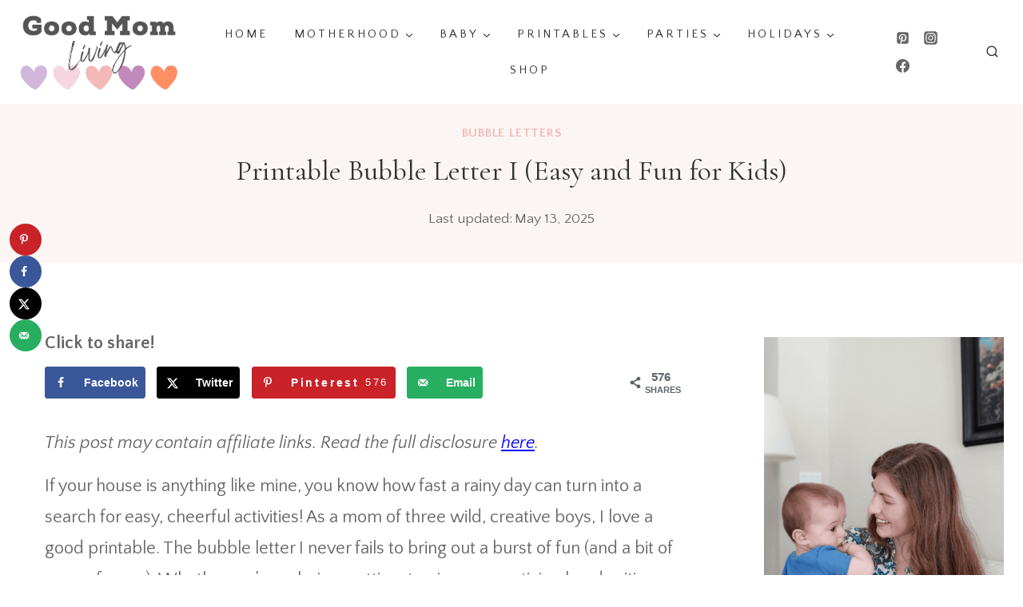

--- FILE ---
content_type: text/html; charset=UTF-8
request_url: https://www.goodmomliving.com/bubble-letter-i/
body_size: 51643
content:
<!doctype html>
<html lang="en-US" class="no-js" itemtype="https://schema.org/Blog" itemscope>
<head>
	<meta charset="UTF-8">
	<meta name="viewport" content="width=device-width, initial-scale=1, minimum-scale=1">
	<meta name='robots' content='index, follow, max-image-preview:large, max-snippet:-1, max-video-preview:-1' />
<!-- Google Tag Manager -->
<script>(function(w,d,s,l,i){w[l]=w[l]||[];w[l].push({'gtm.start':
new Date().getTime(),event:'gtm.js'});var f=d.getElementsByTagName(s)[0],
j=d.createElement(s),dl=l!='dataLayer'?'&l='+l:'';j.async=true;j.src=
'https://www.googletagmanager.com/gtm.js?id='+i+dl;f.parentNode.insertBefore(j,f);
})(window,document,'script','dataLayer','GTM-TBT29W7J');</script>
<!-- End Google Tag Manager -->
<script>
  (function (s, t, a, y, twenty, two) {
    s.Stay22 = s.Stay22 || {};
    s.Stay22.params = { lmaID: '690a30fbdf745c26bd331d3f' };
    twenty = t.createElement(a);
    two = t.getElementsByTagName(a)[0];
    twenty.async = 1;
    twenty.src = y;
    two.parentNode.insertBefore(twenty, two);
  })(window, document, 'script', 'https://scripts.stay22.com/letmeallez.js');
</script>
	<!-- This site is optimized with the Yoast SEO Premium plugin v24.6 (Yoast SEO v26.8) - https://yoast.com/product/yoast-seo-premium-wordpress/ -->
	<title>Printable Bubble Letter I (Easy and Fun for Kids) - Good Mom Living</title>
<link data-rocket-prefetch href="https://scripts.grow.me" rel="dns-prefetch">
<link data-rocket-prefetch href="https://s.pinimg.com" rel="dns-prefetch">
<link data-rocket-prefetch href="https://www.googletagmanager.com" rel="dns-prefetch">
<link data-rocket-prefetch href="https://faves.grow.me" rel="dns-prefetch">
<link data-rocket-prefetch href="https://exchange.mediavine.com" rel="dns-prefetch">
<link data-rocket-prefetch href="https://scripts.mediavine.com" rel="dns-prefetch">
<link data-rocket-prefetch href="https://scripts.stay22.com" rel="dns-prefetch">
<link data-rocket-prefetch href="https://fonts.googleapis.com" rel="dns-prefetch">
<link data-rocket-prefetch href="https://plausible.io" rel="dns-prefetch">
<link data-rocket-prefetch href="https://securepubads.g.doubleclick.net" rel="dns-prefetch">
<link data-rocket-prefetch href="https://js.codedrink.com" rel="dns-prefetch">
<link data-rocket-prefetch href="https://eu-us.consentmanager.net" rel="dns-prefetch">
<link data-rocket-prefetch href="https://eu-us-cdn.consentmanager.net" rel="dns-prefetch">
<link data-rocket-prefetch href="https://good-mom-living.kit.com" rel="dns-prefetch">
<link data-rocket-prefetch href="https://f.convertkit.com" rel="dns-prefetch">
<link data-rocket-prefetch href="https://app.grow.me" rel="dns-prefetch">
<link data-rocket-preload as="style" href="https://fonts.googleapis.com/css?family=Quattrocento%20Sans%3Aregular%2C700%2C600%2Citalic%7CCormorant%20Garamond%3A600%2Cregular%7CLibre%20Baskerville%3Aregular%7CMontserrat%3Aregular%2C500&#038;display=swap" rel="preload">
<link href="https://fonts.googleapis.com/css?family=Quattrocento%20Sans%3Aregular%2C700%2C600%2Citalic%7CCormorant%20Garamond%3A600%2Cregular%7CLibre%20Baskerville%3Aregular%7CMontserrat%3Aregular%2C500&#038;display=swap" media="print" onload="this.media=&#039;all&#039;" rel="stylesheet">
<noscript data-wpr-hosted-gf-parameters=""><link rel="stylesheet" href="https://fonts.googleapis.com/css?family=Quattrocento%20Sans%3Aregular%2C700%2C600%2Citalic%7CCormorant%20Garamond%3A600%2Cregular%7CLibre%20Baskerville%3Aregular%7CMontserrat%3Aregular%2C500&#038;display=swap"></noscript><link rel="preload" data-rocket-preload as="image" href="https://www.goodmomliving.com/wp-content/uploads/2023/01/Untitled-design-34-1024x1024.png" imagesrcset="https://www.goodmomliving.com/wp-content/uploads/2023/01/Untitled-design-34-1024x1024.png 1024w, https://www.goodmomliving.com/wp-content/uploads/2023/01/Untitled-design-34-300x300.png 300w, https://www.goodmomliving.com/wp-content/uploads/2023/01/Untitled-design-34-100x100.png 100w, https://www.goodmomliving.com/wp-content/uploads/2023/01/Untitled-design-34-600x600.png 600w, https://www.goodmomliving.com/wp-content/uploads/2023/01/Untitled-design-34-150x150.png 150w, https://www.goodmomliving.com/wp-content/uploads/2023/01/Untitled-design-34-768x768.png 768w, https://www.goodmomliving.com/wp-content/uploads/2023/01/Untitled-design-34-480x480.png 480w, https://www.goodmomliving.com/wp-content/uploads/2023/01/Untitled-design-34-500x500.png 500w, https://www.goodmomliving.com/wp-content/uploads/2023/01/Untitled-design-34.png 1080w" imagesizes="auto, (max-width: 1024px) 100vw, 1024px" fetchpriority="high">
	<meta name="description" content="Print and color this free bubble letter I! It&#039;s great for early childhood education, rainy day crafts, or alphabet wall displays." />
	<link rel="canonical" href="https://www.goodmomliving.com/bubble-letter-i/" />
	<meta name="author" content="Emily at Good Mom Living" />
	<meta name="twitter:label1" content="Written by" />
	<meta name="twitter:data1" content="Emily at Good Mom Living" />
	<meta name="twitter:label2" content="Est. reading time" />
	<meta name="twitter:data2" content="16 minutes" />
	<script type="application/ld+json" class="yoast-schema-graph">{"@context":"https://schema.org","@graph":[{"@type":"Article","@id":"https://www.goodmomliving.com/bubble-letter-i/#article","isPartOf":{"@id":"https://www.goodmomliving.com/bubble-letter-i/"},"author":{"name":"Emily at Good Mom Living","@id":"https://www.goodmomliving.com/#/schema/person/d3724cdfd59a0ba7f5701b2d1ea563c6"},"headline":"Printable Bubble Letter I (Easy and Fun for Kids)","datePublished":"2023-06-15T18:10:11+00:00","dateModified":"2025-05-13T16:30:14+00:00","mainEntityOfPage":{"@id":"https://www.goodmomliving.com/bubble-letter-i/"},"wordCount":2895,"publisher":{"@id":"https://www.goodmomliving.com/#organization"},"image":{"@id":"https://www.goodmomliving.com/bubble-letter-i/#primaryimage"},"thumbnailUrl":"https://www.goodmomliving.com/wp-content/uploads/bubble-letter-i.png","articleSection":["Bubble Letters"],"inLanguage":"en-US"},{"@type":"WebPage","@id":"https://www.goodmomliving.com/bubble-letter-i/","url":"https://www.goodmomliving.com/bubble-letter-i/","name":"Printable Bubble Letter I (Easy and Fun for Kids) - Good Mom Living","isPartOf":{"@id":"https://www.goodmomliving.com/#website"},"primaryImageOfPage":{"@id":"https://www.goodmomliving.com/bubble-letter-i/#primaryimage"},"image":{"@id":"https://www.goodmomliving.com/bubble-letter-i/#primaryimage"},"thumbnailUrl":"https://www.goodmomliving.com/wp-content/uploads/bubble-letter-i.png","datePublished":"2023-06-15T18:10:11+00:00","dateModified":"2025-05-13T16:30:14+00:00","description":"Print and color this free bubble letter I! It's great for early childhood education, rainy day crafts, or alphabet wall displays.","breadcrumb":{"@id":"https://www.goodmomliving.com/bubble-letter-i/#breadcrumb"},"inLanguage":"en-US","potentialAction":[{"@type":"ReadAction","target":["https://www.goodmomliving.com/bubble-letter-i/"]}]},{"@type":"ImageObject","inLanguage":"en-US","@id":"https://www.goodmomliving.com/bubble-letter-i/#primaryimage","url":"https://www.goodmomliving.com/wp-content/uploads/bubble-letter-i.png","contentUrl":"https://www.goodmomliving.com/wp-content/uploads/bubble-letter-i.png","width":1545,"height":2000,"caption":"Illustration of a minimalist lowercase letter \"i\" with a rounded rectangle shape and a single dot above, resembling a modern font design."},{"@type":"BreadcrumbList","@id":"https://www.goodmomliving.com/bubble-letter-i/#breadcrumb","itemListElement":[{"@type":"ListItem","position":1,"name":"Home","item":"https://www.goodmomliving.com/"},{"@type":"ListItem","position":2,"name":"Blog","item":"https://www.goodmomliving.com/blog/"},{"@type":"ListItem","position":3,"name":"Printable Bubble Letter I (Easy and Fun for Kids)"}]},{"@type":"WebSite","@id":"https://www.goodmomliving.com/#website","url":"https://www.goodmomliving.com/","name":"Good Mom Living","description":"Life as a Mom","publisher":{"@id":"https://www.goodmomliving.com/#organization"},"potentialAction":[{"@type":"SearchAction","target":{"@type":"EntryPoint","urlTemplate":"https://www.goodmomliving.com/?s={search_term_string}"},"query-input":{"@type":"PropertyValueSpecification","valueRequired":true,"valueName":"search_term_string"}}],"inLanguage":"en-US"},{"@type":"Organization","@id":"https://www.goodmomliving.com/#organization","name":"Good Mom Living","url":"https://www.goodmomliving.com/","logo":{"@type":"ImageObject","inLanguage":"en-US","@id":"https://www.goodmomliving.com/#/schema/logo/image/","url":"https://www.goodmomliving.com/wp-content/uploads/2023/01/cropped-cropped-Instagram-Highlight-Covers-and-LOGO-92022-in-Pink-and-Purple-Instagram-Post-Square-1080-×-500-px-800-×-300-px-2.png","contentUrl":"https://www.goodmomliving.com/wp-content/uploads/2023/01/cropped-cropped-Instagram-Highlight-Covers-and-LOGO-92022-in-Pink-and-Purple-Instagram-Post-Square-1080-×-500-px-800-×-300-px-2.png","width":605,"height":300,"caption":"Good Mom Living"},"image":{"@id":"https://www.goodmomliving.com/#/schema/logo/image/"}},{"@type":"Person","@id":"https://www.goodmomliving.com/#/schema/person/d3724cdfd59a0ba7f5701b2d1ea563c6","name":"Emily at Good Mom Living","image":{"@type":"ImageObject","inLanguage":"en-US","@id":"https://www.goodmomliving.com/#/schema/person/image/","url":"https://secure.gravatar.com/avatar/ca1322f79795bf4b2a35f045efaca7f96327ef57d6880db1aeae5328712ba8e2?s=96&d=mm&r=g","contentUrl":"https://secure.gravatar.com/avatar/ca1322f79795bf4b2a35f045efaca7f96327ef57d6880db1aeae5328712ba8e2?s=96&d=mm&r=g","caption":"Emily at Good Mom Living"},"sameAs":["https://www.goodmomliving.com"],"url":"https://www.goodmomliving.com/author/anastasiouemily/"}]}</script>
	<!-- / Yoast SEO Premium plugin. -->


<!-- Hubbub v.2.28.0 https://morehubbub.com/ -->
<meta property="og:locale" content="en_US" />
<meta property="og:type" content="article" />
<meta property="og:title" content="Printable Bubble Letter I - Bubble Letters Alphabet" />
<meta property="og:description" content="Free printable bubble letter I and how to draw bubble letter I! bubble letter fonts, bubble letters, bubble letters alphabet, bubble letter designs, bubble letters graffiti, bubble lettering" />
<meta property="og:url" content="https://www.goodmomliving.com/bubble-letter-i/" />
<meta property="og:site_name" content="Good Mom Living" />
<meta property="og:updated_time" content="2025-05-13T09:30:14+00:00" />
<meta property="article:published_time" content="2023-06-15T18:10:11+00:00" />
<meta property="article:modified_time" content="2025-05-13T09:30:14+00:00" />
<meta name="twitter:card" content="summary_large_image" />
<meta name="twitter:title" content="Printable Bubble Letter I - Bubble Letters Alphabet" />
<meta name="twitter:description" content="Free printable bubble letter I and how to draw bubble letter I! bubble letter fonts, bubble letters, bubble letters alphabet, bubble letter designs, bubble letters graffiti, bubble lettering" />
<meta class="flipboard-article" content="Free printable bubble letter I and how to draw bubble letter I! bubble letter fonts, bubble letters, bubble letters alphabet, bubble letter designs, bubble letters graffiti, bubble lettering" />
<meta property="og:image" content="https://www.goodmomliving.com/wp-content/uploads/bubble-letter-i.png" />
<meta name="twitter:image" content="https://www.goodmomliving.com/wp-content/uploads/bubble-letter-i.png" />
<meta property="og:image:width" content="1545" />
<meta property="og:image:height" content="2000" />
<!-- Hubbub v.2.28.0 https://morehubbub.com/ -->
<link rel='dns-prefetch' href='//good-mom-living.kit.com' />
<link rel='dns-prefetch' href='//scripts.mediavine.com' />
<link rel='dns-prefetch' href='//plausible.io' />
<link href='https://fonts.gstatic.com' crossorigin rel='preconnect' />
<link rel="alternate" type="application/rss+xml" title="Good Mom Living &raquo; Feed" href="https://www.goodmomliving.com/feed/" />
<link rel="alternate" type="application/rss+xml" title="Good Mom Living &raquo; Comments Feed" href="https://www.goodmomliving.com/comments/feed/" />
			<script>document.documentElement.classList.remove( 'no-js' );</script>
			<link rel="alternate" type="application/rss+xml" title="Good Mom Living &raquo; Printable Bubble Letter I (Easy and Fun for Kids) Comments Feed" href="https://www.goodmomliving.com/bubble-letter-i/feed/" />
<link rel="alternate" title="oEmbed (JSON)" type="application/json+oembed" href="https://www.goodmomliving.com/wp-json/oembed/1.0/embed?url=https%3A%2F%2Fwww.goodmomliving.com%2Fbubble-letter-i%2F" />
<link rel="alternate" title="oEmbed (XML)" type="text/xml+oembed" href="https://www.goodmomliving.com/wp-json/oembed/1.0/embed?url=https%3A%2F%2Fwww.goodmomliving.com%2Fbubble-letter-i%2F&#038;format=xml" />
<style id='wp-img-auto-sizes-contain-inline-css'>
img:is([sizes=auto i],[sizes^="auto," i]){contain-intrinsic-size:3000px 1500px}
/*# sourceURL=wp-img-auto-sizes-contain-inline-css */
</style>
<style id='wp-emoji-styles-inline-css'>

	img.wp-smiley, img.emoji {
		display: inline !important;
		border: none !important;
		box-shadow: none !important;
		height: 1em !important;
		width: 1em !important;
		margin: 0 0.07em !important;
		vertical-align: -0.1em !important;
		background: none !important;
		padding: 0 !important;
	}
/*# sourceURL=wp-emoji-styles-inline-css */
</style>
<style id='wp-block-library-inline-css'>
:root{--wp-block-synced-color:#7a00df;--wp-block-synced-color--rgb:122,0,223;--wp-bound-block-color:var(--wp-block-synced-color);--wp-editor-canvas-background:#ddd;--wp-admin-theme-color:#007cba;--wp-admin-theme-color--rgb:0,124,186;--wp-admin-theme-color-darker-10:#006ba1;--wp-admin-theme-color-darker-10--rgb:0,107,160.5;--wp-admin-theme-color-darker-20:#005a87;--wp-admin-theme-color-darker-20--rgb:0,90,135;--wp-admin-border-width-focus:2px}@media (min-resolution:192dpi){:root{--wp-admin-border-width-focus:1.5px}}.wp-element-button{cursor:pointer}:root .has-very-light-gray-background-color{background-color:#eee}:root .has-very-dark-gray-background-color{background-color:#313131}:root .has-very-light-gray-color{color:#eee}:root .has-very-dark-gray-color{color:#313131}:root .has-vivid-green-cyan-to-vivid-cyan-blue-gradient-background{background:linear-gradient(135deg,#00d084,#0693e3)}:root .has-purple-crush-gradient-background{background:linear-gradient(135deg,#34e2e4,#4721fb 50%,#ab1dfe)}:root .has-hazy-dawn-gradient-background{background:linear-gradient(135deg,#faaca8,#dad0ec)}:root .has-subdued-olive-gradient-background{background:linear-gradient(135deg,#fafae1,#67a671)}:root .has-atomic-cream-gradient-background{background:linear-gradient(135deg,#fdd79a,#004a59)}:root .has-nightshade-gradient-background{background:linear-gradient(135deg,#330968,#31cdcf)}:root .has-midnight-gradient-background{background:linear-gradient(135deg,#020381,#2874fc)}:root{--wp--preset--font-size--normal:16px;--wp--preset--font-size--huge:42px}.has-regular-font-size{font-size:1em}.has-larger-font-size{font-size:2.625em}.has-normal-font-size{font-size:var(--wp--preset--font-size--normal)}.has-huge-font-size{font-size:var(--wp--preset--font-size--huge)}.has-text-align-center{text-align:center}.has-text-align-left{text-align:left}.has-text-align-right{text-align:right}.has-fit-text{white-space:nowrap!important}#end-resizable-editor-section{display:none}.aligncenter{clear:both}.items-justified-left{justify-content:flex-start}.items-justified-center{justify-content:center}.items-justified-right{justify-content:flex-end}.items-justified-space-between{justify-content:space-between}.screen-reader-text{border:0;clip-path:inset(50%);height:1px;margin:-1px;overflow:hidden;padding:0;position:absolute;width:1px;word-wrap:normal!important}.screen-reader-text:focus{background-color:#ddd;clip-path:none;color:#444;display:block;font-size:1em;height:auto;left:5px;line-height:normal;padding:15px 23px 14px;text-decoration:none;top:5px;width:auto;z-index:100000}html :where(.has-border-color){border-style:solid}html :where([style*=border-top-color]){border-top-style:solid}html :where([style*=border-right-color]){border-right-style:solid}html :where([style*=border-bottom-color]){border-bottom-style:solid}html :where([style*=border-left-color]){border-left-style:solid}html :where([style*=border-width]){border-style:solid}html :where([style*=border-top-width]){border-top-style:solid}html :where([style*=border-right-width]){border-right-style:solid}html :where([style*=border-bottom-width]){border-bottom-style:solid}html :where([style*=border-left-width]){border-left-style:solid}html :where(img[class*=wp-image-]){height:auto;max-width:100%}:where(figure){margin:0 0 1em}html :where(.is-position-sticky){--wp-admin--admin-bar--position-offset:var(--wp-admin--admin-bar--height,0px)}@media screen and (max-width:600px){html :where(.is-position-sticky){--wp-admin--admin-bar--position-offset:0px}}

/*# sourceURL=wp-block-library-inline-css */
</style><style id='wp-block-gallery-inline-css'>
.blocks-gallery-grid:not(.has-nested-images),.wp-block-gallery:not(.has-nested-images){display:flex;flex-wrap:wrap;list-style-type:none;margin:0;padding:0}.blocks-gallery-grid:not(.has-nested-images) .blocks-gallery-image,.blocks-gallery-grid:not(.has-nested-images) .blocks-gallery-item,.wp-block-gallery:not(.has-nested-images) .blocks-gallery-image,.wp-block-gallery:not(.has-nested-images) .blocks-gallery-item{display:flex;flex-direction:column;flex-grow:1;justify-content:center;margin:0 1em 1em 0;position:relative;width:calc(50% - 1em)}.blocks-gallery-grid:not(.has-nested-images) .blocks-gallery-image:nth-of-type(2n),.blocks-gallery-grid:not(.has-nested-images) .blocks-gallery-item:nth-of-type(2n),.wp-block-gallery:not(.has-nested-images) .blocks-gallery-image:nth-of-type(2n),.wp-block-gallery:not(.has-nested-images) .blocks-gallery-item:nth-of-type(2n){margin-right:0}.blocks-gallery-grid:not(.has-nested-images) .blocks-gallery-image figure,.blocks-gallery-grid:not(.has-nested-images) .blocks-gallery-item figure,.wp-block-gallery:not(.has-nested-images) .blocks-gallery-image figure,.wp-block-gallery:not(.has-nested-images) .blocks-gallery-item figure{align-items:flex-end;display:flex;height:100%;justify-content:flex-start;margin:0}.blocks-gallery-grid:not(.has-nested-images) .blocks-gallery-image img,.blocks-gallery-grid:not(.has-nested-images) .blocks-gallery-item img,.wp-block-gallery:not(.has-nested-images) .blocks-gallery-image img,.wp-block-gallery:not(.has-nested-images) .blocks-gallery-item img{display:block;height:auto;max-width:100%;width:auto}.blocks-gallery-grid:not(.has-nested-images) .blocks-gallery-image figcaption,.blocks-gallery-grid:not(.has-nested-images) .blocks-gallery-item figcaption,.wp-block-gallery:not(.has-nested-images) .blocks-gallery-image figcaption,.wp-block-gallery:not(.has-nested-images) .blocks-gallery-item figcaption{background:linear-gradient(0deg,#000000b3,#0000004d 70%,#0000);bottom:0;box-sizing:border-box;color:#fff;font-size:.8em;margin:0;max-height:100%;overflow:auto;padding:3em .77em .7em;position:absolute;text-align:center;width:100%;z-index:2}.blocks-gallery-grid:not(.has-nested-images) .blocks-gallery-image figcaption img,.blocks-gallery-grid:not(.has-nested-images) .blocks-gallery-item figcaption img,.wp-block-gallery:not(.has-nested-images) .blocks-gallery-image figcaption img,.wp-block-gallery:not(.has-nested-images) .blocks-gallery-item figcaption img{display:inline}.blocks-gallery-grid:not(.has-nested-images) figcaption,.wp-block-gallery:not(.has-nested-images) figcaption{flex-grow:1}.blocks-gallery-grid:not(.has-nested-images).is-cropped .blocks-gallery-image a,.blocks-gallery-grid:not(.has-nested-images).is-cropped .blocks-gallery-image img,.blocks-gallery-grid:not(.has-nested-images).is-cropped .blocks-gallery-item a,.blocks-gallery-grid:not(.has-nested-images).is-cropped .blocks-gallery-item img,.wp-block-gallery:not(.has-nested-images).is-cropped .blocks-gallery-image a,.wp-block-gallery:not(.has-nested-images).is-cropped .blocks-gallery-image img,.wp-block-gallery:not(.has-nested-images).is-cropped .blocks-gallery-item a,.wp-block-gallery:not(.has-nested-images).is-cropped .blocks-gallery-item img{flex:1;height:100%;object-fit:cover;width:100%}.blocks-gallery-grid:not(.has-nested-images).columns-1 .blocks-gallery-image,.blocks-gallery-grid:not(.has-nested-images).columns-1 .blocks-gallery-item,.wp-block-gallery:not(.has-nested-images).columns-1 .blocks-gallery-image,.wp-block-gallery:not(.has-nested-images).columns-1 .blocks-gallery-item{margin-right:0;width:100%}@media (min-width:600px){.blocks-gallery-grid:not(.has-nested-images).columns-3 .blocks-gallery-image,.blocks-gallery-grid:not(.has-nested-images).columns-3 .blocks-gallery-item,.wp-block-gallery:not(.has-nested-images).columns-3 .blocks-gallery-image,.wp-block-gallery:not(.has-nested-images).columns-3 .blocks-gallery-item{margin-right:1em;width:calc(33.33333% - .66667em)}.blocks-gallery-grid:not(.has-nested-images).columns-4 .blocks-gallery-image,.blocks-gallery-grid:not(.has-nested-images).columns-4 .blocks-gallery-item,.wp-block-gallery:not(.has-nested-images).columns-4 .blocks-gallery-image,.wp-block-gallery:not(.has-nested-images).columns-4 .blocks-gallery-item{margin-right:1em;width:calc(25% - .75em)}.blocks-gallery-grid:not(.has-nested-images).columns-5 .blocks-gallery-image,.blocks-gallery-grid:not(.has-nested-images).columns-5 .blocks-gallery-item,.wp-block-gallery:not(.has-nested-images).columns-5 .blocks-gallery-image,.wp-block-gallery:not(.has-nested-images).columns-5 .blocks-gallery-item{margin-right:1em;width:calc(20% - .8em)}.blocks-gallery-grid:not(.has-nested-images).columns-6 .blocks-gallery-image,.blocks-gallery-grid:not(.has-nested-images).columns-6 .blocks-gallery-item,.wp-block-gallery:not(.has-nested-images).columns-6 .blocks-gallery-image,.wp-block-gallery:not(.has-nested-images).columns-6 .blocks-gallery-item{margin-right:1em;width:calc(16.66667% - .83333em)}.blocks-gallery-grid:not(.has-nested-images).columns-7 .blocks-gallery-image,.blocks-gallery-grid:not(.has-nested-images).columns-7 .blocks-gallery-item,.wp-block-gallery:not(.has-nested-images).columns-7 .blocks-gallery-image,.wp-block-gallery:not(.has-nested-images).columns-7 .blocks-gallery-item{margin-right:1em;width:calc(14.28571% - .85714em)}.blocks-gallery-grid:not(.has-nested-images).columns-8 .blocks-gallery-image,.blocks-gallery-grid:not(.has-nested-images).columns-8 .blocks-gallery-item,.wp-block-gallery:not(.has-nested-images).columns-8 .blocks-gallery-image,.wp-block-gallery:not(.has-nested-images).columns-8 .blocks-gallery-item{margin-right:1em;width:calc(12.5% - .875em)}.blocks-gallery-grid:not(.has-nested-images).columns-1 .blocks-gallery-image:nth-of-type(1n),.blocks-gallery-grid:not(.has-nested-images).columns-1 .blocks-gallery-item:nth-of-type(1n),.blocks-gallery-grid:not(.has-nested-images).columns-2 .blocks-gallery-image:nth-of-type(2n),.blocks-gallery-grid:not(.has-nested-images).columns-2 .blocks-gallery-item:nth-of-type(2n),.blocks-gallery-grid:not(.has-nested-images).columns-3 .blocks-gallery-image:nth-of-type(3n),.blocks-gallery-grid:not(.has-nested-images).columns-3 .blocks-gallery-item:nth-of-type(3n),.blocks-gallery-grid:not(.has-nested-images).columns-4 .blocks-gallery-image:nth-of-type(4n),.blocks-gallery-grid:not(.has-nested-images).columns-4 .blocks-gallery-item:nth-of-type(4n),.blocks-gallery-grid:not(.has-nested-images).columns-5 .blocks-gallery-image:nth-of-type(5n),.blocks-gallery-grid:not(.has-nested-images).columns-5 .blocks-gallery-item:nth-of-type(5n),.blocks-gallery-grid:not(.has-nested-images).columns-6 .blocks-gallery-image:nth-of-type(6n),.blocks-gallery-grid:not(.has-nested-images).columns-6 .blocks-gallery-item:nth-of-type(6n),.blocks-gallery-grid:not(.has-nested-images).columns-7 .blocks-gallery-image:nth-of-type(7n),.blocks-gallery-grid:not(.has-nested-images).columns-7 .blocks-gallery-item:nth-of-type(7n),.blocks-gallery-grid:not(.has-nested-images).columns-8 .blocks-gallery-image:nth-of-type(8n),.blocks-gallery-grid:not(.has-nested-images).columns-8 .blocks-gallery-item:nth-of-type(8n),.wp-block-gallery:not(.has-nested-images).columns-1 .blocks-gallery-image:nth-of-type(1n),.wp-block-gallery:not(.has-nested-images).columns-1 .blocks-gallery-item:nth-of-type(1n),.wp-block-gallery:not(.has-nested-images).columns-2 .blocks-gallery-image:nth-of-type(2n),.wp-block-gallery:not(.has-nested-images).columns-2 .blocks-gallery-item:nth-of-type(2n),.wp-block-gallery:not(.has-nested-images).columns-3 .blocks-gallery-image:nth-of-type(3n),.wp-block-gallery:not(.has-nested-images).columns-3 .blocks-gallery-item:nth-of-type(3n),.wp-block-gallery:not(.has-nested-images).columns-4 .blocks-gallery-image:nth-of-type(4n),.wp-block-gallery:not(.has-nested-images).columns-4 .blocks-gallery-item:nth-of-type(4n),.wp-block-gallery:not(.has-nested-images).columns-5 .blocks-gallery-image:nth-of-type(5n),.wp-block-gallery:not(.has-nested-images).columns-5 .blocks-gallery-item:nth-of-type(5n),.wp-block-gallery:not(.has-nested-images).columns-6 .blocks-gallery-image:nth-of-type(6n),.wp-block-gallery:not(.has-nested-images).columns-6 .blocks-gallery-item:nth-of-type(6n),.wp-block-gallery:not(.has-nested-images).columns-7 .blocks-gallery-image:nth-of-type(7n),.wp-block-gallery:not(.has-nested-images).columns-7 .blocks-gallery-item:nth-of-type(7n),.wp-block-gallery:not(.has-nested-images).columns-8 .blocks-gallery-image:nth-of-type(8n),.wp-block-gallery:not(.has-nested-images).columns-8 .blocks-gallery-item:nth-of-type(8n){margin-right:0}}.blocks-gallery-grid:not(.has-nested-images) .blocks-gallery-image:last-child,.blocks-gallery-grid:not(.has-nested-images) .blocks-gallery-item:last-child,.wp-block-gallery:not(.has-nested-images) .blocks-gallery-image:last-child,.wp-block-gallery:not(.has-nested-images) .blocks-gallery-item:last-child{margin-right:0}.blocks-gallery-grid:not(.has-nested-images).alignleft,.blocks-gallery-grid:not(.has-nested-images).alignright,.wp-block-gallery:not(.has-nested-images).alignleft,.wp-block-gallery:not(.has-nested-images).alignright{max-width:420px;width:100%}.blocks-gallery-grid:not(.has-nested-images).aligncenter .blocks-gallery-item figure,.wp-block-gallery:not(.has-nested-images).aligncenter .blocks-gallery-item figure{justify-content:center}.wp-block-gallery:not(.is-cropped) .blocks-gallery-item{align-self:flex-start}figure.wp-block-gallery.has-nested-images{align-items:normal}.wp-block-gallery.has-nested-images figure.wp-block-image:not(#individual-image){margin:0;width:calc(50% - var(--wp--style--unstable-gallery-gap, 16px)/2)}.wp-block-gallery.has-nested-images figure.wp-block-image{box-sizing:border-box;display:flex;flex-direction:column;flex-grow:1;justify-content:center;max-width:100%;position:relative}.wp-block-gallery.has-nested-images figure.wp-block-image>a,.wp-block-gallery.has-nested-images figure.wp-block-image>div{flex-direction:column;flex-grow:1;margin:0}.wp-block-gallery.has-nested-images figure.wp-block-image img{display:block;height:auto;max-width:100%!important;width:auto}.wp-block-gallery.has-nested-images figure.wp-block-image figcaption,.wp-block-gallery.has-nested-images figure.wp-block-image:has(figcaption):before{bottom:0;left:0;max-height:100%;position:absolute;right:0}.wp-block-gallery.has-nested-images figure.wp-block-image:has(figcaption):before{backdrop-filter:blur(3px);content:"";height:100%;-webkit-mask-image:linear-gradient(0deg,#000 20%,#0000);mask-image:linear-gradient(0deg,#000 20%,#0000);max-height:40%;pointer-events:none}.wp-block-gallery.has-nested-images figure.wp-block-image figcaption{box-sizing:border-box;color:#fff;font-size:13px;margin:0;overflow:auto;padding:1em;text-align:center;text-shadow:0 0 1.5px #000}.wp-block-gallery.has-nested-images figure.wp-block-image figcaption::-webkit-scrollbar{height:12px;width:12px}.wp-block-gallery.has-nested-images figure.wp-block-image figcaption::-webkit-scrollbar-track{background-color:initial}.wp-block-gallery.has-nested-images figure.wp-block-image figcaption::-webkit-scrollbar-thumb{background-clip:padding-box;background-color:initial;border:3px solid #0000;border-radius:8px}.wp-block-gallery.has-nested-images figure.wp-block-image figcaption:focus-within::-webkit-scrollbar-thumb,.wp-block-gallery.has-nested-images figure.wp-block-image figcaption:focus::-webkit-scrollbar-thumb,.wp-block-gallery.has-nested-images figure.wp-block-image figcaption:hover::-webkit-scrollbar-thumb{background-color:#fffc}.wp-block-gallery.has-nested-images figure.wp-block-image figcaption{scrollbar-color:#0000 #0000;scrollbar-gutter:stable both-edges;scrollbar-width:thin}.wp-block-gallery.has-nested-images figure.wp-block-image figcaption:focus,.wp-block-gallery.has-nested-images figure.wp-block-image figcaption:focus-within,.wp-block-gallery.has-nested-images figure.wp-block-image figcaption:hover{scrollbar-color:#fffc #0000}.wp-block-gallery.has-nested-images figure.wp-block-image figcaption{will-change:transform}@media (hover:none){.wp-block-gallery.has-nested-images figure.wp-block-image figcaption{scrollbar-color:#fffc #0000}}.wp-block-gallery.has-nested-images figure.wp-block-image figcaption{background:linear-gradient(0deg,#0006,#0000)}.wp-block-gallery.has-nested-images figure.wp-block-image figcaption img{display:inline}.wp-block-gallery.has-nested-images figure.wp-block-image figcaption a{color:inherit}.wp-block-gallery.has-nested-images figure.wp-block-image.has-custom-border img{box-sizing:border-box}.wp-block-gallery.has-nested-images figure.wp-block-image.has-custom-border>a,.wp-block-gallery.has-nested-images figure.wp-block-image.has-custom-border>div,.wp-block-gallery.has-nested-images figure.wp-block-image.is-style-rounded>a,.wp-block-gallery.has-nested-images figure.wp-block-image.is-style-rounded>div{flex:1 1 auto}.wp-block-gallery.has-nested-images figure.wp-block-image.has-custom-border figcaption,.wp-block-gallery.has-nested-images figure.wp-block-image.is-style-rounded figcaption{background:none;color:inherit;flex:initial;margin:0;padding:10px 10px 9px;position:relative;text-shadow:none}.wp-block-gallery.has-nested-images figure.wp-block-image.has-custom-border:before,.wp-block-gallery.has-nested-images figure.wp-block-image.is-style-rounded:before{content:none}.wp-block-gallery.has-nested-images figcaption{flex-basis:100%;flex-grow:1;text-align:center}.wp-block-gallery.has-nested-images:not(.is-cropped) figure.wp-block-image:not(#individual-image){margin-bottom:auto;margin-top:0}.wp-block-gallery.has-nested-images.is-cropped figure.wp-block-image:not(#individual-image){align-self:inherit}.wp-block-gallery.has-nested-images.is-cropped figure.wp-block-image:not(#individual-image)>a,.wp-block-gallery.has-nested-images.is-cropped figure.wp-block-image:not(#individual-image)>div:not(.components-drop-zone){display:flex}.wp-block-gallery.has-nested-images.is-cropped figure.wp-block-image:not(#individual-image) a,.wp-block-gallery.has-nested-images.is-cropped figure.wp-block-image:not(#individual-image) img{flex:1 0 0%;height:100%;object-fit:cover;width:100%}.wp-block-gallery.has-nested-images.columns-1 figure.wp-block-image:not(#individual-image){width:100%}@media (min-width:600px){.wp-block-gallery.has-nested-images.columns-3 figure.wp-block-image:not(#individual-image){width:calc(33.33333% - var(--wp--style--unstable-gallery-gap, 16px)*.66667)}.wp-block-gallery.has-nested-images.columns-4 figure.wp-block-image:not(#individual-image){width:calc(25% - var(--wp--style--unstable-gallery-gap, 16px)*.75)}.wp-block-gallery.has-nested-images.columns-5 figure.wp-block-image:not(#individual-image){width:calc(20% - var(--wp--style--unstable-gallery-gap, 16px)*.8)}.wp-block-gallery.has-nested-images.columns-6 figure.wp-block-image:not(#individual-image){width:calc(16.66667% - var(--wp--style--unstable-gallery-gap, 16px)*.83333)}.wp-block-gallery.has-nested-images.columns-7 figure.wp-block-image:not(#individual-image){width:calc(14.28571% - var(--wp--style--unstable-gallery-gap, 16px)*.85714)}.wp-block-gallery.has-nested-images.columns-8 figure.wp-block-image:not(#individual-image){width:calc(12.5% - var(--wp--style--unstable-gallery-gap, 16px)*.875)}.wp-block-gallery.has-nested-images.columns-default figure.wp-block-image:not(#individual-image){width:calc(33.33% - var(--wp--style--unstable-gallery-gap, 16px)*.66667)}.wp-block-gallery.has-nested-images.columns-default figure.wp-block-image:not(#individual-image):first-child:nth-last-child(2),.wp-block-gallery.has-nested-images.columns-default figure.wp-block-image:not(#individual-image):first-child:nth-last-child(2)~figure.wp-block-image:not(#individual-image){width:calc(50% - var(--wp--style--unstable-gallery-gap, 16px)*.5)}.wp-block-gallery.has-nested-images.columns-default figure.wp-block-image:not(#individual-image):first-child:last-child{width:100%}}.wp-block-gallery.has-nested-images.alignleft,.wp-block-gallery.has-nested-images.alignright{max-width:420px;width:100%}.wp-block-gallery.has-nested-images.aligncenter{justify-content:center}
/*# sourceURL=https://www.goodmomliving.com/wp-includes/blocks/gallery/style.min.css */
</style>
<style id='wp-block-heading-inline-css'>
h1:where(.wp-block-heading).has-background,h2:where(.wp-block-heading).has-background,h3:where(.wp-block-heading).has-background,h4:where(.wp-block-heading).has-background,h5:where(.wp-block-heading).has-background,h6:where(.wp-block-heading).has-background{padding:1.25em 2.375em}h1.has-text-align-left[style*=writing-mode]:where([style*=vertical-lr]),h1.has-text-align-right[style*=writing-mode]:where([style*=vertical-rl]),h2.has-text-align-left[style*=writing-mode]:where([style*=vertical-lr]),h2.has-text-align-right[style*=writing-mode]:where([style*=vertical-rl]),h3.has-text-align-left[style*=writing-mode]:where([style*=vertical-lr]),h3.has-text-align-right[style*=writing-mode]:where([style*=vertical-rl]),h4.has-text-align-left[style*=writing-mode]:where([style*=vertical-lr]),h4.has-text-align-right[style*=writing-mode]:where([style*=vertical-rl]),h5.has-text-align-left[style*=writing-mode]:where([style*=vertical-lr]),h5.has-text-align-right[style*=writing-mode]:where([style*=vertical-rl]),h6.has-text-align-left[style*=writing-mode]:where([style*=vertical-lr]),h6.has-text-align-right[style*=writing-mode]:where([style*=vertical-rl]){rotate:180deg}
/*# sourceURL=https://www.goodmomliving.com/wp-includes/blocks/heading/style.min.css */
</style>
<style id='wp-block-image-inline-css'>
.wp-block-image>a,.wp-block-image>figure>a{display:inline-block}.wp-block-image img{box-sizing:border-box;height:auto;max-width:100%;vertical-align:bottom}@media not (prefers-reduced-motion){.wp-block-image img.hide{visibility:hidden}.wp-block-image img.show{animation:show-content-image .4s}}.wp-block-image[style*=border-radius] img,.wp-block-image[style*=border-radius]>a{border-radius:inherit}.wp-block-image.has-custom-border img{box-sizing:border-box}.wp-block-image.aligncenter{text-align:center}.wp-block-image.alignfull>a,.wp-block-image.alignwide>a{width:100%}.wp-block-image.alignfull img,.wp-block-image.alignwide img{height:auto;width:100%}.wp-block-image .aligncenter,.wp-block-image .alignleft,.wp-block-image .alignright,.wp-block-image.aligncenter,.wp-block-image.alignleft,.wp-block-image.alignright{display:table}.wp-block-image .aligncenter>figcaption,.wp-block-image .alignleft>figcaption,.wp-block-image .alignright>figcaption,.wp-block-image.aligncenter>figcaption,.wp-block-image.alignleft>figcaption,.wp-block-image.alignright>figcaption{caption-side:bottom;display:table-caption}.wp-block-image .alignleft{float:left;margin:.5em 1em .5em 0}.wp-block-image .alignright{float:right;margin:.5em 0 .5em 1em}.wp-block-image .aligncenter{margin-left:auto;margin-right:auto}.wp-block-image :where(figcaption){margin-bottom:1em;margin-top:.5em}.wp-block-image.is-style-circle-mask img{border-radius:9999px}@supports ((-webkit-mask-image:none) or (mask-image:none)) or (-webkit-mask-image:none){.wp-block-image.is-style-circle-mask img{border-radius:0;-webkit-mask-image:url('data:image/svg+xml;utf8,<svg viewBox="0 0 100 100" xmlns="http://www.w3.org/2000/svg"><circle cx="50" cy="50" r="50"/></svg>');mask-image:url('data:image/svg+xml;utf8,<svg viewBox="0 0 100 100" xmlns="http://www.w3.org/2000/svg"><circle cx="50" cy="50" r="50"/></svg>');mask-mode:alpha;-webkit-mask-position:center;mask-position:center;-webkit-mask-repeat:no-repeat;mask-repeat:no-repeat;-webkit-mask-size:contain;mask-size:contain}}:root :where(.wp-block-image.is-style-rounded img,.wp-block-image .is-style-rounded img){border-radius:9999px}.wp-block-image figure{margin:0}.wp-lightbox-container{display:flex;flex-direction:column;position:relative}.wp-lightbox-container img{cursor:zoom-in}.wp-lightbox-container img:hover+button{opacity:1}.wp-lightbox-container button{align-items:center;backdrop-filter:blur(16px) saturate(180%);background-color:#5a5a5a40;border:none;border-radius:4px;cursor:zoom-in;display:flex;height:20px;justify-content:center;opacity:0;padding:0;position:absolute;right:16px;text-align:center;top:16px;width:20px;z-index:100}@media not (prefers-reduced-motion){.wp-lightbox-container button{transition:opacity .2s ease}}.wp-lightbox-container button:focus-visible{outline:3px auto #5a5a5a40;outline:3px auto -webkit-focus-ring-color;outline-offset:3px}.wp-lightbox-container button:hover{cursor:pointer;opacity:1}.wp-lightbox-container button:focus{opacity:1}.wp-lightbox-container button:focus,.wp-lightbox-container button:hover,.wp-lightbox-container button:not(:hover):not(:active):not(.has-background){background-color:#5a5a5a40;border:none}.wp-lightbox-overlay{box-sizing:border-box;cursor:zoom-out;height:100vh;left:0;overflow:hidden;position:fixed;top:0;visibility:hidden;width:100%;z-index:100000}.wp-lightbox-overlay .close-button{align-items:center;cursor:pointer;display:flex;justify-content:center;min-height:40px;min-width:40px;padding:0;position:absolute;right:calc(env(safe-area-inset-right) + 16px);top:calc(env(safe-area-inset-top) + 16px);z-index:5000000}.wp-lightbox-overlay .close-button:focus,.wp-lightbox-overlay .close-button:hover,.wp-lightbox-overlay .close-button:not(:hover):not(:active):not(.has-background){background:none;border:none}.wp-lightbox-overlay .lightbox-image-container{height:var(--wp--lightbox-container-height);left:50%;overflow:hidden;position:absolute;top:50%;transform:translate(-50%,-50%);transform-origin:top left;width:var(--wp--lightbox-container-width);z-index:9999999999}.wp-lightbox-overlay .wp-block-image{align-items:center;box-sizing:border-box;display:flex;height:100%;justify-content:center;margin:0;position:relative;transform-origin:0 0;width:100%;z-index:3000000}.wp-lightbox-overlay .wp-block-image img{height:var(--wp--lightbox-image-height);min-height:var(--wp--lightbox-image-height);min-width:var(--wp--lightbox-image-width);width:var(--wp--lightbox-image-width)}.wp-lightbox-overlay .wp-block-image figcaption{display:none}.wp-lightbox-overlay button{background:none;border:none}.wp-lightbox-overlay .scrim{background-color:#fff;height:100%;opacity:.9;position:absolute;width:100%;z-index:2000000}.wp-lightbox-overlay.active{visibility:visible}@media not (prefers-reduced-motion){.wp-lightbox-overlay.active{animation:turn-on-visibility .25s both}.wp-lightbox-overlay.active img{animation:turn-on-visibility .35s both}.wp-lightbox-overlay.show-closing-animation:not(.active){animation:turn-off-visibility .35s both}.wp-lightbox-overlay.show-closing-animation:not(.active) img{animation:turn-off-visibility .25s both}.wp-lightbox-overlay.zoom.active{animation:none;opacity:1;visibility:visible}.wp-lightbox-overlay.zoom.active .lightbox-image-container{animation:lightbox-zoom-in .4s}.wp-lightbox-overlay.zoom.active .lightbox-image-container img{animation:none}.wp-lightbox-overlay.zoom.active .scrim{animation:turn-on-visibility .4s forwards}.wp-lightbox-overlay.zoom.show-closing-animation:not(.active){animation:none}.wp-lightbox-overlay.zoom.show-closing-animation:not(.active) .lightbox-image-container{animation:lightbox-zoom-out .4s}.wp-lightbox-overlay.zoom.show-closing-animation:not(.active) .lightbox-image-container img{animation:none}.wp-lightbox-overlay.zoom.show-closing-animation:not(.active) .scrim{animation:turn-off-visibility .4s forwards}}@keyframes show-content-image{0%{visibility:hidden}99%{visibility:hidden}to{visibility:visible}}@keyframes turn-on-visibility{0%{opacity:0}to{opacity:1}}@keyframes turn-off-visibility{0%{opacity:1;visibility:visible}99%{opacity:0;visibility:visible}to{opacity:0;visibility:hidden}}@keyframes lightbox-zoom-in{0%{transform:translate(calc((-100vw + var(--wp--lightbox-scrollbar-width))/2 + var(--wp--lightbox-initial-left-position)),calc(-50vh + var(--wp--lightbox-initial-top-position))) scale(var(--wp--lightbox-scale))}to{transform:translate(-50%,-50%) scale(1)}}@keyframes lightbox-zoom-out{0%{transform:translate(-50%,-50%) scale(1);visibility:visible}99%{visibility:visible}to{transform:translate(calc((-100vw + var(--wp--lightbox-scrollbar-width))/2 + var(--wp--lightbox-initial-left-position)),calc(-50vh + var(--wp--lightbox-initial-top-position))) scale(var(--wp--lightbox-scale));visibility:hidden}}
/*# sourceURL=https://www.goodmomliving.com/wp-includes/blocks/image/style.min.css */
</style>
<style id='wp-block-list-inline-css'>
ol,ul{box-sizing:border-box}:root :where(.wp-block-list.has-background){padding:1.25em 2.375em}
/*# sourceURL=https://www.goodmomliving.com/wp-includes/blocks/list/style.min.css */
</style>
<style id='wp-block-buttons-inline-css'>
.wp-block-buttons{box-sizing:border-box}.wp-block-buttons.is-vertical{flex-direction:column}.wp-block-buttons.is-vertical>.wp-block-button:last-child{margin-bottom:0}.wp-block-buttons>.wp-block-button{display:inline-block;margin:0}.wp-block-buttons.is-content-justification-left{justify-content:flex-start}.wp-block-buttons.is-content-justification-left.is-vertical{align-items:flex-start}.wp-block-buttons.is-content-justification-center{justify-content:center}.wp-block-buttons.is-content-justification-center.is-vertical{align-items:center}.wp-block-buttons.is-content-justification-right{justify-content:flex-end}.wp-block-buttons.is-content-justification-right.is-vertical{align-items:flex-end}.wp-block-buttons.is-content-justification-space-between{justify-content:space-between}.wp-block-buttons.aligncenter{text-align:center}.wp-block-buttons:not(.is-content-justification-space-between,.is-content-justification-right,.is-content-justification-left,.is-content-justification-center) .wp-block-button.aligncenter{margin-left:auto;margin-right:auto;width:100%}.wp-block-buttons[style*=text-decoration] .wp-block-button,.wp-block-buttons[style*=text-decoration] .wp-block-button__link{text-decoration:inherit}.wp-block-buttons.has-custom-font-size .wp-block-button__link{font-size:inherit}.wp-block-buttons .wp-block-button__link{width:100%}.wp-block-button.aligncenter{text-align:center}
/*# sourceURL=https://www.goodmomliving.com/wp-includes/blocks/buttons/style.min.css */
</style>
<style id='wp-block-paragraph-inline-css'>
.is-small-text{font-size:.875em}.is-regular-text{font-size:1em}.is-large-text{font-size:2.25em}.is-larger-text{font-size:3em}.has-drop-cap:not(:focus):first-letter{float:left;font-size:8.4em;font-style:normal;font-weight:100;line-height:.68;margin:.05em .1em 0 0;text-transform:uppercase}body.rtl .has-drop-cap:not(:focus):first-letter{float:none;margin-left:.1em}p.has-drop-cap.has-background{overflow:hidden}:root :where(p.has-background){padding:1.25em 2.375em}:where(p.has-text-color:not(.has-link-color)) a{color:inherit}p.has-text-align-left[style*="writing-mode:vertical-lr"],p.has-text-align-right[style*="writing-mode:vertical-rl"]{rotate:180deg}
/*# sourceURL=https://www.goodmomliving.com/wp-includes/blocks/paragraph/style.min.css */
</style>
<link rel='stylesheet' id='wc-blocks-style-css' href='https://www.goodmomliving.com/wp-content/plugins/woocommerce/assets/client/blocks/wc-blocks.css?ver=wc-10.4.3' media='all' />
<style id='global-styles-inline-css'>
:root{--wp--preset--aspect-ratio--square: 1;--wp--preset--aspect-ratio--4-3: 4/3;--wp--preset--aspect-ratio--3-4: 3/4;--wp--preset--aspect-ratio--3-2: 3/2;--wp--preset--aspect-ratio--2-3: 2/3;--wp--preset--aspect-ratio--16-9: 16/9;--wp--preset--aspect-ratio--9-16: 9/16;--wp--preset--color--black: #000000;--wp--preset--color--cyan-bluish-gray: #abb8c3;--wp--preset--color--white: #ffffff;--wp--preset--color--pale-pink: #f78da7;--wp--preset--color--vivid-red: #cf2e2e;--wp--preset--color--luminous-vivid-orange: #ff6900;--wp--preset--color--luminous-vivid-amber: #fcb900;--wp--preset--color--light-green-cyan: #7bdcb5;--wp--preset--color--vivid-green-cyan: #00d084;--wp--preset--color--pale-cyan-blue: #8ed1fc;--wp--preset--color--vivid-cyan-blue: #0693e3;--wp--preset--color--vivid-purple: #9b51e0;--wp--preset--color--theme-palette-1: var(--global-palette1);--wp--preset--color--theme-palette-2: var(--global-palette2);--wp--preset--color--theme-palette-3: var(--global-palette3);--wp--preset--color--theme-palette-4: var(--global-palette4);--wp--preset--color--theme-palette-5: var(--global-palette5);--wp--preset--color--theme-palette-6: var(--global-palette6);--wp--preset--color--theme-palette-7: var(--global-palette7);--wp--preset--color--theme-palette-8: var(--global-palette8);--wp--preset--color--theme-palette-9: var(--global-palette9);--wp--preset--color--theme-palette-10: var(--global-palette10);--wp--preset--color--theme-palette-11: var(--global-palette11);--wp--preset--color--theme-palette-12: var(--global-palette12);--wp--preset--color--theme-palette-13: var(--global-palette13);--wp--preset--color--theme-palette-14: var(--global-palette14);--wp--preset--color--theme-palette-15: var(--global-palette15);--wp--preset--gradient--vivid-cyan-blue-to-vivid-purple: linear-gradient(135deg,rgb(6,147,227) 0%,rgb(155,81,224) 100%);--wp--preset--gradient--light-green-cyan-to-vivid-green-cyan: linear-gradient(135deg,rgb(122,220,180) 0%,rgb(0,208,130) 100%);--wp--preset--gradient--luminous-vivid-amber-to-luminous-vivid-orange: linear-gradient(135deg,rgb(252,185,0) 0%,rgb(255,105,0) 100%);--wp--preset--gradient--luminous-vivid-orange-to-vivid-red: linear-gradient(135deg,rgb(255,105,0) 0%,rgb(207,46,46) 100%);--wp--preset--gradient--very-light-gray-to-cyan-bluish-gray: linear-gradient(135deg,rgb(238,238,238) 0%,rgb(169,184,195) 100%);--wp--preset--gradient--cool-to-warm-spectrum: linear-gradient(135deg,rgb(74,234,220) 0%,rgb(151,120,209) 20%,rgb(207,42,186) 40%,rgb(238,44,130) 60%,rgb(251,105,98) 80%,rgb(254,248,76) 100%);--wp--preset--gradient--blush-light-purple: linear-gradient(135deg,rgb(255,206,236) 0%,rgb(152,150,240) 100%);--wp--preset--gradient--blush-bordeaux: linear-gradient(135deg,rgb(254,205,165) 0%,rgb(254,45,45) 50%,rgb(107,0,62) 100%);--wp--preset--gradient--luminous-dusk: linear-gradient(135deg,rgb(255,203,112) 0%,rgb(199,81,192) 50%,rgb(65,88,208) 100%);--wp--preset--gradient--pale-ocean: linear-gradient(135deg,rgb(255,245,203) 0%,rgb(182,227,212) 50%,rgb(51,167,181) 100%);--wp--preset--gradient--electric-grass: linear-gradient(135deg,rgb(202,248,128) 0%,rgb(113,206,126) 100%);--wp--preset--gradient--midnight: linear-gradient(135deg,rgb(2,3,129) 0%,rgb(40,116,252) 100%);--wp--preset--font-size--small: var(--global-font-size-small);--wp--preset--font-size--medium: var(--global-font-size-medium);--wp--preset--font-size--large: var(--global-font-size-large);--wp--preset--font-size--x-large: 42px;--wp--preset--font-size--larger: var(--global-font-size-larger);--wp--preset--font-size--xxlarge: var(--global-font-size-xxlarge);--wp--preset--spacing--20: 0.44rem;--wp--preset--spacing--30: 0.67rem;--wp--preset--spacing--40: 1rem;--wp--preset--spacing--50: 1.5rem;--wp--preset--spacing--60: 2.25rem;--wp--preset--spacing--70: 3.38rem;--wp--preset--spacing--80: 5.06rem;--wp--preset--shadow--natural: 6px 6px 9px rgba(0, 0, 0, 0.2);--wp--preset--shadow--deep: 12px 12px 50px rgba(0, 0, 0, 0.4);--wp--preset--shadow--sharp: 6px 6px 0px rgba(0, 0, 0, 0.2);--wp--preset--shadow--outlined: 6px 6px 0px -3px rgb(255, 255, 255), 6px 6px rgb(0, 0, 0);--wp--preset--shadow--crisp: 6px 6px 0px rgb(0, 0, 0);}:where(.is-layout-flex){gap: 0.5em;}:where(.is-layout-grid){gap: 0.5em;}body .is-layout-flex{display: flex;}.is-layout-flex{flex-wrap: wrap;align-items: center;}.is-layout-flex > :is(*, div){margin: 0;}body .is-layout-grid{display: grid;}.is-layout-grid > :is(*, div){margin: 0;}:where(.wp-block-columns.is-layout-flex){gap: 2em;}:where(.wp-block-columns.is-layout-grid){gap: 2em;}:where(.wp-block-post-template.is-layout-flex){gap: 1.25em;}:where(.wp-block-post-template.is-layout-grid){gap: 1.25em;}.has-black-color{color: var(--wp--preset--color--black) !important;}.has-cyan-bluish-gray-color{color: var(--wp--preset--color--cyan-bluish-gray) !important;}.has-white-color{color: var(--wp--preset--color--white) !important;}.has-pale-pink-color{color: var(--wp--preset--color--pale-pink) !important;}.has-vivid-red-color{color: var(--wp--preset--color--vivid-red) !important;}.has-luminous-vivid-orange-color{color: var(--wp--preset--color--luminous-vivid-orange) !important;}.has-luminous-vivid-amber-color{color: var(--wp--preset--color--luminous-vivid-amber) !important;}.has-light-green-cyan-color{color: var(--wp--preset--color--light-green-cyan) !important;}.has-vivid-green-cyan-color{color: var(--wp--preset--color--vivid-green-cyan) !important;}.has-pale-cyan-blue-color{color: var(--wp--preset--color--pale-cyan-blue) !important;}.has-vivid-cyan-blue-color{color: var(--wp--preset--color--vivid-cyan-blue) !important;}.has-vivid-purple-color{color: var(--wp--preset--color--vivid-purple) !important;}.has-black-background-color{background-color: var(--wp--preset--color--black) !important;}.has-cyan-bluish-gray-background-color{background-color: var(--wp--preset--color--cyan-bluish-gray) !important;}.has-white-background-color{background-color: var(--wp--preset--color--white) !important;}.has-pale-pink-background-color{background-color: var(--wp--preset--color--pale-pink) !important;}.has-vivid-red-background-color{background-color: var(--wp--preset--color--vivid-red) !important;}.has-luminous-vivid-orange-background-color{background-color: var(--wp--preset--color--luminous-vivid-orange) !important;}.has-luminous-vivid-amber-background-color{background-color: var(--wp--preset--color--luminous-vivid-amber) !important;}.has-light-green-cyan-background-color{background-color: var(--wp--preset--color--light-green-cyan) !important;}.has-vivid-green-cyan-background-color{background-color: var(--wp--preset--color--vivid-green-cyan) !important;}.has-pale-cyan-blue-background-color{background-color: var(--wp--preset--color--pale-cyan-blue) !important;}.has-vivid-cyan-blue-background-color{background-color: var(--wp--preset--color--vivid-cyan-blue) !important;}.has-vivid-purple-background-color{background-color: var(--wp--preset--color--vivid-purple) !important;}.has-black-border-color{border-color: var(--wp--preset--color--black) !important;}.has-cyan-bluish-gray-border-color{border-color: var(--wp--preset--color--cyan-bluish-gray) !important;}.has-white-border-color{border-color: var(--wp--preset--color--white) !important;}.has-pale-pink-border-color{border-color: var(--wp--preset--color--pale-pink) !important;}.has-vivid-red-border-color{border-color: var(--wp--preset--color--vivid-red) !important;}.has-luminous-vivid-orange-border-color{border-color: var(--wp--preset--color--luminous-vivid-orange) !important;}.has-luminous-vivid-amber-border-color{border-color: var(--wp--preset--color--luminous-vivid-amber) !important;}.has-light-green-cyan-border-color{border-color: var(--wp--preset--color--light-green-cyan) !important;}.has-vivid-green-cyan-border-color{border-color: var(--wp--preset--color--vivid-green-cyan) !important;}.has-pale-cyan-blue-border-color{border-color: var(--wp--preset--color--pale-cyan-blue) !important;}.has-vivid-cyan-blue-border-color{border-color: var(--wp--preset--color--vivid-cyan-blue) !important;}.has-vivid-purple-border-color{border-color: var(--wp--preset--color--vivid-purple) !important;}.has-vivid-cyan-blue-to-vivid-purple-gradient-background{background: var(--wp--preset--gradient--vivid-cyan-blue-to-vivid-purple) !important;}.has-light-green-cyan-to-vivid-green-cyan-gradient-background{background: var(--wp--preset--gradient--light-green-cyan-to-vivid-green-cyan) !important;}.has-luminous-vivid-amber-to-luminous-vivid-orange-gradient-background{background: var(--wp--preset--gradient--luminous-vivid-amber-to-luminous-vivid-orange) !important;}.has-luminous-vivid-orange-to-vivid-red-gradient-background{background: var(--wp--preset--gradient--luminous-vivid-orange-to-vivid-red) !important;}.has-very-light-gray-to-cyan-bluish-gray-gradient-background{background: var(--wp--preset--gradient--very-light-gray-to-cyan-bluish-gray) !important;}.has-cool-to-warm-spectrum-gradient-background{background: var(--wp--preset--gradient--cool-to-warm-spectrum) !important;}.has-blush-light-purple-gradient-background{background: var(--wp--preset--gradient--blush-light-purple) !important;}.has-blush-bordeaux-gradient-background{background: var(--wp--preset--gradient--blush-bordeaux) !important;}.has-luminous-dusk-gradient-background{background: var(--wp--preset--gradient--luminous-dusk) !important;}.has-pale-ocean-gradient-background{background: var(--wp--preset--gradient--pale-ocean) !important;}.has-electric-grass-gradient-background{background: var(--wp--preset--gradient--electric-grass) !important;}.has-midnight-gradient-background{background: var(--wp--preset--gradient--midnight) !important;}.has-small-font-size{font-size: var(--wp--preset--font-size--small) !important;}.has-medium-font-size{font-size: var(--wp--preset--font-size--medium) !important;}.has-large-font-size{font-size: var(--wp--preset--font-size--large) !important;}.has-x-large-font-size{font-size: var(--wp--preset--font-size--x-large) !important;}
/*# sourceURL=global-styles-inline-css */
</style>
<style id='core-block-supports-inline-css'>
.wp-block-gallery.wp-block-gallery-1{--wp--style--unstable-gallery-gap:var( --wp--style--gallery-gap-default, var( --gallery-block--gutter-size, var( --wp--style--block-gap, 0.5em ) ) );gap:var( --wp--style--gallery-gap-default, var( --gallery-block--gutter-size, var( --wp--style--block-gap, 0.5em ) ) );}.wp-container-core-buttons-is-layout-16018d1d{justify-content:center;}
/*# sourceURL=core-block-supports-inline-css */
</style>

<style id='classic-theme-styles-inline-css'>
/*! This file is auto-generated */
.wp-block-button__link{color:#fff;background-color:#32373c;border-radius:9999px;box-shadow:none;text-decoration:none;padding:calc(.667em + 2px) calc(1.333em + 2px);font-size:1.125em}.wp-block-file__button{background:#32373c;color:#fff;text-decoration:none}
/*# sourceURL=/wp-includes/css/classic-themes.min.css */
</style>
<link rel='stylesheet' id='convertkit-broadcasts-css' href='https://www.goodmomliving.com/wp-content/plugins/convertkit/resources/frontend/css/broadcasts.css?ver=3.1.6.1' media='all' />
<link rel='stylesheet' id='convertkit-button-css' href='https://www.goodmomliving.com/wp-content/plugins/convertkit/resources/frontend/css/button.css?ver=3.1.6.1' media='all' />
<style id='wp-block-button-inline-css'>
.wp-block-button__link{align-content:center;box-sizing:border-box;cursor:pointer;display:inline-block;height:100%;text-align:center;word-break:break-word}.wp-block-button__link.aligncenter{text-align:center}.wp-block-button__link.alignright{text-align:right}:where(.wp-block-button__link){border-radius:9999px;box-shadow:none;padding:calc(.667em + 2px) calc(1.333em + 2px);text-decoration:none}.wp-block-button[style*=text-decoration] .wp-block-button__link{text-decoration:inherit}.wp-block-buttons>.wp-block-button.has-custom-width{max-width:none}.wp-block-buttons>.wp-block-button.has-custom-width .wp-block-button__link{width:100%}.wp-block-buttons>.wp-block-button.has-custom-font-size .wp-block-button__link{font-size:inherit}.wp-block-buttons>.wp-block-button.wp-block-button__width-25{width:calc(25% - var(--wp--style--block-gap, .5em)*.75)}.wp-block-buttons>.wp-block-button.wp-block-button__width-50{width:calc(50% - var(--wp--style--block-gap, .5em)*.5)}.wp-block-buttons>.wp-block-button.wp-block-button__width-75{width:calc(75% - var(--wp--style--block-gap, .5em)*.25)}.wp-block-buttons>.wp-block-button.wp-block-button__width-100{flex-basis:100%;width:100%}.wp-block-buttons.is-vertical>.wp-block-button.wp-block-button__width-25{width:25%}.wp-block-buttons.is-vertical>.wp-block-button.wp-block-button__width-50{width:50%}.wp-block-buttons.is-vertical>.wp-block-button.wp-block-button__width-75{width:75%}.wp-block-button.is-style-squared,.wp-block-button__link.wp-block-button.is-style-squared{border-radius:0}.wp-block-button.no-border-radius,.wp-block-button__link.no-border-radius{border-radius:0!important}:root :where(.wp-block-button .wp-block-button__link.is-style-outline),:root :where(.wp-block-button.is-style-outline>.wp-block-button__link){border:2px solid;padding:.667em 1.333em}:root :where(.wp-block-button .wp-block-button__link.is-style-outline:not(.has-text-color)),:root :where(.wp-block-button.is-style-outline>.wp-block-button__link:not(.has-text-color)){color:currentColor}:root :where(.wp-block-button .wp-block-button__link.is-style-outline:not(.has-background)),:root :where(.wp-block-button.is-style-outline>.wp-block-button__link:not(.has-background)){background-color:initial;background-image:none}
/*# sourceURL=https://www.goodmomliving.com/wp-includes/blocks/button/style.min.css */
</style>
<link rel='stylesheet' id='convertkit-form-css' href='https://www.goodmomliving.com/wp-content/plugins/convertkit/resources/frontend/css/form.css?ver=3.1.6.1' media='all' />
<link rel='stylesheet' id='convertkit-form-builder-field-css' href='https://www.goodmomliving.com/wp-content/plugins/convertkit/resources/frontend/css/form-builder.css?ver=3.1.6.1' media='all' />
<link rel='stylesheet' id='convertkit-form-builder-css' href='https://www.goodmomliving.com/wp-content/plugins/convertkit/resources/frontend/css/form-builder.css?ver=3.1.6.1' media='all' />
<style id='woocommerce-inline-inline-css'>
.woocommerce form .form-row .required { visibility: visible; }
/*# sourceURL=woocommerce-inline-inline-css */
</style>
<link rel='stylesheet' id='lasso-live-css' href='https://www.goodmomliving.com/wp-content/plugins/lasso/admin/assets/css/lasso-live.min.css?ver=1765479311' media='all' />
<link rel='stylesheet' id='lasso-table-frontend-css' href='https://www.goodmomliving.com/wp-content/plugins/lasso/admin/assets/css/lasso-table-frontend.min.css?ver=1765479311' media='all' />
<link rel='stylesheet' id='kadence-global-css' href='https://www.goodmomliving.com/wp-content/themes/kadence/assets/css/global.min.css?ver=1.4.3' media='all' />
<style id='kadence-global-inline-css'>
/* Kadence Base CSS */
:root{--global-palette1:#f8efed;--global-palette2:#f3b9b8;--global-palette3:#323232;--global-palette4:#666666;--global-palette5:#a1a1a1;--global-palette6:#c18abc;--global-palette7:#f8f2ee;--global-palette8:#f3f0ec;--global-palette9:#ffffff;--global-palette10:oklch(from var(--global-palette1) calc(l + 0.10 * (1 - l)) calc(c * 1.00) calc(h + 180) / 100%);--global-palette11:#13612e;--global-palette12:#1159af;--global-palette13:#b82105;--global-palette14:#f7630c;--global-palette15:#f5a524;--global-palette9rgb:255, 255, 255;--global-palette-highlight:#0000ff;--global-palette-highlight-alt:var(--global-palette2);--global-palette-highlight-alt2:var(--global-palette9);--global-palette-btn-bg:var(--global-palette2);--global-palette-btn-bg-hover:#e8b9ba;--global-palette-btn:var(--global-palette3);--global-palette-btn-hover:var(--global-palette3);--global-palette-btn-sec-bg:var(--global-palette7);--global-palette-btn-sec-bg-hover:var(--global-palette2);--global-palette-btn-sec:var(--global-palette3);--global-palette-btn-sec-hover:var(--global-palette9);--global-body-font-family:'Quattrocento Sans', sans-serif;--global-heading-font-family:'Cormorant Garamond', serif;--global-primary-nav-font-family:inherit;--global-fallback-font:sans-serif;--global-display-fallback-font:sans-serif;--global-content-width:1290px;--global-content-wide-width:calc(1290px + 230px);--global-content-narrow-width:842px;--global-content-edge-padding:1.5rem;--global-content-boxed-padding:2rem;--global-calc-content-width:calc(1290px - var(--global-content-edge-padding) - var(--global-content-edge-padding) );--wp--style--global--content-size:var(--global-calc-content-width);}.wp-site-blocks{--global-vw:calc( 100vw - ( 0.5 * var(--scrollbar-offset)));}body{background:var(--global-palette9);}body, input, select, optgroup, textarea{font-style:normal;font-weight:normal;font-size:22px;line-height:1.8;font-family:var(--global-body-font-family);color:var(--global-palette4);}.content-bg, body.content-style-unboxed .site{background:var(--global-palette9);}h1,h2,h3,h4,h5,h6{font-family:var(--global-heading-font-family);}h1{font-style:normal;font-weight:600;font-size:36px;line-height:1.5;color:var(--global-palette3);}h2{font-style:normal;font-weight:normal;font-size:32px;line-height:1.5;color:var(--global-palette3);}h3{font-style:normal;font-weight:normal;font-size:30px;line-height:1.5;color:var(--global-palette3);}h4{font-style:normal;font-weight:normal;font-size:28px;line-height:1.5;color:var(--global-palette4);}h5{font-style:normal;font-weight:normal;font-size:24px;line-height:1.5;color:var(--global-palette4);}h6{font-style:normal;font-weight:normal;font-size:22px;line-height:1.5;color:var(--global-palette4);}.entry-hero h1{font-style:normal;font-weight:normal;}.entry-hero .kadence-breadcrumbs, .entry-hero .search-form{font-style:normal;font-weight:normal;}.entry-hero .kadence-breadcrumbs{max-width:1290px;}.site-container, .site-header-row-layout-contained, .site-footer-row-layout-contained, .entry-hero-layout-contained, .comments-area, .alignfull > .wp-block-cover__inner-container, .alignwide > .wp-block-cover__inner-container{max-width:var(--global-content-width);}.content-width-narrow .content-container.site-container, .content-width-narrow .hero-container.site-container{max-width:var(--global-content-narrow-width);}@media all and (min-width: 1520px){.wp-site-blocks .content-container  .alignwide{margin-left:-115px;margin-right:-115px;width:unset;max-width:unset;}}@media all and (min-width: 1102px){.content-width-narrow .wp-site-blocks .content-container .alignwide{margin-left:-130px;margin-right:-130px;width:unset;max-width:unset;}}.content-style-boxed .wp-site-blocks .entry-content .alignwide{margin-left:calc( -1 * var( --global-content-boxed-padding ) );margin-right:calc( -1 * var( --global-content-boxed-padding ) );}.content-area{margin-top:3rem;margin-bottom:3rem;}@media all and (max-width: 1024px){.content-area{margin-top:3rem;margin-bottom:3rem;}}@media all and (max-width: 767px){.content-area{margin-top:2rem;margin-bottom:2rem;}}@media all and (max-width: 1024px){:root{--global-content-boxed-padding:2rem;}}@media all and (max-width: 767px){:root{--global-content-boxed-padding:1.5rem;}}.entry-content-wrap{padding:2rem;}@media all and (max-width: 1024px){.entry-content-wrap{padding:2rem;}}@media all and (max-width: 767px){.entry-content-wrap{padding:1.5rem;}}.entry.single-entry{box-shadow:0px 0px 0px 0px rgba(0,0,0,0.05);}.entry.loop-entry{box-shadow:0px 0px 0px 0px rgba(0,0,0,0.05);}.loop-entry .entry-content-wrap{padding:1.2rem;}@media all and (max-width: 1024px){.loop-entry .entry-content-wrap{padding:2rem;}}@media all and (max-width: 767px){.loop-entry .entry-content-wrap{padding:1.5rem;}}.has-sidebar:not(.has-left-sidebar) .content-container{grid-template-columns:1fr 25%;}.has-sidebar.has-left-sidebar .content-container{grid-template-columns:25% 1fr;}.primary-sidebar.widget-area .widget{margin-bottom:1.5em;color:var(--global-palette4);}.primary-sidebar.widget-area .widget-title{font-style:normal;font-weight:normal;font-size:14px;line-height:1.5;letter-spacing:1.5em;font-family:'Libre Baskerville', serif;text-transform:uppercase;color:var(--global-palette3);}button, .button, .wp-block-button__link, input[type="button"], input[type="reset"], input[type="submit"], .fl-button, .elementor-button-wrapper .elementor-button, .wc-block-components-checkout-place-order-button, .wc-block-cart__submit{font-style:normal;font-weight:normal;font-size:12px;letter-spacing:0.2em;font-family:'Quattrocento Sans', sans-serif;text-transform:uppercase;border-radius:0px;padding:8px 25px 8px 25px;border:1px none currentColor;box-shadow:0px 0px 0px 0px rgba(0,0,0,0);}.wp-block-button.is-style-outline .wp-block-button__link{padding:8px 25px 8px 25px;}button:hover, button:focus, button:active, .button:hover, .button:focus, .button:active, .wp-block-button__link:hover, .wp-block-button__link:focus, .wp-block-button__link:active, input[type="button"]:hover, input[type="button"]:focus, input[type="button"]:active, input[type="reset"]:hover, input[type="reset"]:focus, input[type="reset"]:active, input[type="submit"]:hover, input[type="submit"]:focus, input[type="submit"]:active, .elementor-button-wrapper .elementor-button:hover, .elementor-button-wrapper .elementor-button:focus, .elementor-button-wrapper .elementor-button:active, .wc-block-cart__submit:hover{box-shadow:0px 0px 0px 0px rgba(0,0,0,0.1);}.kb-button.kb-btn-global-outline.kb-btn-global-inherit{padding-top:calc(8px - 2px);padding-right:calc(25px - 2px);padding-bottom:calc(8px - 2px);padding-left:calc(25px - 2px);}button.button-style-secondary, .button.button-style-secondary, .wp-block-button__link.button-style-secondary, input[type="button"].button-style-secondary, input[type="reset"].button-style-secondary, input[type="submit"].button-style-secondary, .fl-button.button-style-secondary, .elementor-button-wrapper .elementor-button.button-style-secondary, .wc-block-components-checkout-place-order-button.button-style-secondary, .wc-block-cart__submit.button-style-secondary{font-style:normal;font-weight:normal;font-size:12px;letter-spacing:0.2em;font-family:'Quattrocento Sans', sans-serif;text-transform:uppercase;}@media all and (min-width: 1025px){.transparent-header .entry-hero .entry-hero-container-inner{padding-top:130px;}}@media all and (max-width: 1024px){.mobile-transparent-header .entry-hero .entry-hero-container-inner{padding-top:130px;}}@media all and (max-width: 767px){.mobile-transparent-header .entry-hero .entry-hero-container-inner{padding-top:130px;}}#kt-scroll-up-reader, #kt-scroll-up{border-radius:120px 120px 120px 120px;color:var(--global-palette9);background:var(--global-palette6);bottom:110px;font-size:1.2em;padding:0.4em 0.4em 0.4em 0.4em;}#kt-scroll-up-reader.scroll-up-side-right, #kt-scroll-up.scroll-up-side-right{right:10px;}#kt-scroll-up-reader.scroll-up-side-left, #kt-scroll-up.scroll-up-side-left{left:10px;}@media all and (hover: hover){#kt-scroll-up-reader:hover, #kt-scroll-up:hover{color:var(--global-palette9);background:rgba(202,139,133,0.86);}}@media all and (max-width: 767px){#kt-scroll-up-reader, #kt-scroll-up{bottom:110px;}}body.single .entry-related{background:var(--global-palette7);}.wp-site-blocks .entry-related h2.entry-related-title{font-style:italic;font-weight:normal;}.post-title .entry-taxonomies, .post-title .entry-taxonomies a{color:var(--global-palette2);}.post-title .entry-taxonomies a:hover{color:#d2afac;}.post-title .entry-taxonomies .category-style-pill a{background:var(--global-palette2);}.post-title .entry-taxonomies .category-style-pill a:hover{background:#d2afac;}.post-hero-section .entry-hero-container-inner{background:rgba(248,239,237,0.58);}.entry-hero.post-hero-section .entry-header{min-height:200px;}.loop-entry.type-post h2.entry-title{font-style:normal;font-weight:normal;font-size:30px;font-family:'Cormorant Garamond', serif;text-transform:none;color:var(--global-palette3);}.loop-entry.type-post .entry-taxonomies{font-style:normal;letter-spacing:0.2em;}.loop-entry.type-post .entry-taxonomies, .loop-entry.type-post .entry-taxonomies a{color:var(--global-palette6);}.loop-entry.type-post .entry-taxonomies .category-style-pill a{background:var(--global-palette6);}.loop-entry.type-post .entry-taxonomies a:hover{color:rgba(202,139,133,0.7);}.loop-entry.type-post .entry-taxonomies .category-style-pill a:hover{background:rgba(202,139,133,0.7);}.loop-entry.type-post .entry-meta{font-style:normal;font-weight:normal;font-size:11px;letter-spacing:0.2em;}.loop-entry.type-post .entry-meta{color:var(--global-palette4);}
/* Kadence Header CSS */
@media all and (max-width: 1024px){.mobile-transparent-header #masthead{position:absolute;left:0px;right:0px;z-index:100;}.kadence-scrollbar-fixer.mobile-transparent-header #masthead{right:var(--scrollbar-offset,0);}.mobile-transparent-header #masthead, .mobile-transparent-header .site-top-header-wrap .site-header-row-container-inner, .mobile-transparent-header .site-main-header-wrap .site-header-row-container-inner, .mobile-transparent-header .site-bottom-header-wrap .site-header-row-container-inner{background:transparent;}.site-header-row-tablet-layout-fullwidth, .site-header-row-tablet-layout-standard{padding:0px;}}@media all and (min-width: 1025px){.transparent-header #masthead{position:absolute;left:0px;right:0px;z-index:100;}.transparent-header.kadence-scrollbar-fixer #masthead{right:var(--scrollbar-offset,0);}.transparent-header #masthead, .transparent-header .site-top-header-wrap .site-header-row-container-inner, .transparent-header .site-main-header-wrap .site-header-row-container-inner, .transparent-header .site-bottom-header-wrap .site-header-row-container-inner{background:transparent;}}.site-branding a.brand img{max-width:200px;}.site-branding a.brand img.svg-logo-image{width:200px;}.site-branding{padding:0px 0px 0px 0px;}#masthead, #masthead .kadence-sticky-header.item-is-fixed:not(.item-at-start):not(.site-header-row-container):not(.site-main-header-wrap), #masthead .kadence-sticky-header.item-is-fixed:not(.item-at-start) > .site-header-row-container-inner{background:#ffffff;}.site-main-header-inner-wrap{min-height:130px;}.site-main-header-wrap.site-header-row-container.site-header-focus-item.site-header-row-layout-standard.kadence-sticky-header.item-is-fixed.item-is-stuck, .site-header-upper-inner-wrap.kadence-sticky-header.item-is-fixed.item-is-stuck, .site-header-inner-wrap.kadence-sticky-header.item-is-fixed.item-is-stuck, .site-top-header-wrap.site-header-row-container.site-header-focus-item.site-header-row-layout-standard.kadence-sticky-header.item-is-fixed.item-is-stuck, .site-bottom-header-wrap.site-header-row-container.site-header-focus-item.site-header-row-layout-standard.kadence-sticky-header.item-is-fixed.item-is-stuck{box-shadow:0px 0px 0px 0px rgba(0,0,0,0);}.header-navigation[class*="header-navigation-style-underline"] .header-menu-container.primary-menu-container>ul>li>a:after{width:calc( 100% - 2.2em);}.main-navigation .primary-menu-container > ul > li.menu-item > a{padding-left:calc(2.2em / 2);padding-right:calc(2.2em / 2);padding-top:0.6em;padding-bottom:0.6em;color:var(--global-palette3);}.main-navigation .primary-menu-container > ul > li.menu-item .dropdown-nav-special-toggle{right:calc(2.2em / 2);}.main-navigation .primary-menu-container > ul li.menu-item > a{font-style:normal;font-weight:normal;font-size:15px;letter-spacing:0.2em;text-transform:uppercase;}.main-navigation .primary-menu-container > ul > li.menu-item > a:hover{color:var(--global-palette6);}.main-navigation .primary-menu-container > ul > li.menu-item.current-menu-item > a{color:var(--global-palette3);}.header-navigation .header-menu-container ul ul.sub-menu, .header-navigation .header-menu-container ul ul.submenu{background:#f8efed;box-shadow:0px 0px 0px 0px rgba(0,0,0,0.1);}.header-navigation .header-menu-container ul ul li.menu-item, .header-menu-container ul.menu > li.kadence-menu-mega-enabled > ul > li.menu-item > a{border-bottom:1px solid var(--global-palette1);border-radius:0px 0px 0px 0px;}.header-navigation .header-menu-container ul ul li.menu-item > a{width:200px;padding-top:1em;padding-bottom:1em;color:var(--global-palette3);font-style:normal;font-size:14px;letter-spacing:0.2em;text-transform:uppercase;}.header-navigation .header-menu-container ul ul li.menu-item > a:hover{color:var(--global-palette6);background:#f8efed;border-radius:0px 0px 0px 0px;}.header-navigation .header-menu-container ul ul li.menu-item.current-menu-item > a{color:var(--global-palette3);background:#f8efed;border-radius:0px 0px 0px 0px;}.mobile-toggle-open-container .menu-toggle-open, .mobile-toggle-open-container .menu-toggle-open:focus{color:var(--global-palette3);padding:0.4em 0.6em 0.4em 0.6em;font-size:14px;}.mobile-toggle-open-container .menu-toggle-open.menu-toggle-style-bordered{border:1px solid currentColor;}.mobile-toggle-open-container .menu-toggle-open .menu-toggle-icon{font-size:20px;}.mobile-toggle-open-container .menu-toggle-open:hover, .mobile-toggle-open-container .menu-toggle-open:focus-visible{color:var(--global-palette-highlight);}.mobile-navigation ul li{font-style:normal;font-size:15px;letter-spacing:0.09em;text-transform:uppercase;}.mobile-navigation ul li a{padding-top:1em;padding-bottom:1em;}.mobile-navigation ul li > a, .mobile-navigation ul li.menu-item-has-children > .drawer-nav-drop-wrap{color:var(--global-palette3);}.mobile-navigation ul li > a:hover, .mobile-navigation ul li.menu-item-has-children > .drawer-nav-drop-wrap:hover{color:var(--global-palette3);}.mobile-navigation ul li.current-menu-item > a, .mobile-navigation ul li.current-menu-item.menu-item-has-children > .drawer-nav-drop-wrap{color:var(--global-palette-highlight);}.mobile-navigation ul li.menu-item-has-children .drawer-nav-drop-wrap, .mobile-navigation ul li:not(.menu-item-has-children) a{border-bottom:1px solid rgba(255,255,255,0.1);}.mobile-navigation:not(.drawer-navigation-parent-toggle-true) ul li.menu-item-has-children .drawer-nav-drop-wrap button{border-left:1px solid rgba(255,255,255,0.1);}@media all and (max-width: 1024px){#mobile-drawer .drawer-inner, #mobile-drawer.popup-drawer-layout-fullwidth.popup-drawer-animation-slice .pop-portion-bg, #mobile-drawer.popup-drawer-layout-fullwidth.popup-drawer-animation-slice.pop-animated.show-drawer .drawer-inner{background:var(--global-palette1);}}#mobile-drawer .drawer-header .drawer-toggle{padding:0.6em 0.15em 0.6em 0.15em;font-size:24px;}#mobile-drawer .drawer-header .drawer-toggle, #mobile-drawer .drawer-header .drawer-toggle:focus{color:var(--global-palette4);}.header-social-wrap .header-social-inner-wrap{font-size:0.8em;gap:0em;}.header-social-wrap .header-social-inner-wrap .social-button{color:var(--global-palette4);border:2px none transparent;border-radius:3px;}.header-social-wrap .header-social-inner-wrap .social-button:hover{color:var(--global-palette5);}.header-mobile-social-wrap .header-mobile-social-inner-wrap{font-size:1em;gap:0.3em;}.header-mobile-social-wrap .header-mobile-social-inner-wrap .social-button{border:2px none transparent;border-radius:3px;}.search-toggle-open-container .search-toggle-open{color:var(--global-palette3);font-style:normal;}.search-toggle-open-container .search-toggle-open.search-toggle-style-bordered{border:1px solid currentColor;}.search-toggle-open-container .search-toggle-open .search-toggle-icon{font-size:1.4em;}.search-toggle-open-container .search-toggle-open:hover, .search-toggle-open-container .search-toggle-open:focus{color:var(--global-palette6);}#search-drawer .drawer-inner .drawer-content form input.search-field, #search-drawer .drawer-inner .drawer-content form .kadence-search-icon-wrap, #search-drawer .drawer-header{color:var(--global-palette4);}#search-drawer .drawer-inner .drawer-content form input.search-field:focus, #search-drawer .drawer-inner .drawer-content form input.search-submit:hover ~ .kadence-search-icon-wrap, #search-drawer .drawer-inner .drawer-content form button[type="submit"]:hover ~ .kadence-search-icon-wrap{color:var(--global-palette3);}#search-drawer .drawer-inner{background:var(--global-palette7);}
/* Kadence Footer CSS */
.site-middle-footer-wrap .site-footer-row-container-inner{background:var(--global-palette1);}.site-middle-footer-inner-wrap{padding-top:30px;padding-bottom:10px;grid-column-gap:30px;grid-row-gap:30px;}.site-middle-footer-inner-wrap .widget{margin-bottom:30px;}.site-middle-footer-inner-wrap .site-footer-section:not(:last-child):after{right:calc(-30px / 2);}.site-bottom-footer-wrap .site-footer-row-container-inner{background:var(--global-palette1);}.site-bottom-footer-inner-wrap{padding-top:10px;padding-bottom:10px;grid-column-gap:30px;}.site-bottom-footer-inner-wrap .widget{margin-bottom:30px;}.site-bottom-footer-inner-wrap .site-footer-section:not(:last-child):after{right:calc(-30px / 2);}#colophon .footer-html{font-style:normal;font-weight:normal;font-size:11px;letter-spacing:0.2em;font-family:Montserrat, sans-serif;text-transform:uppercase;}#colophon .site-footer-row-container .site-footer-row .footer-html a{color:var(--global-palette4);}#colophon .site-footer-row-container .site-footer-row .footer-html a:hover{color:var(--global-palette6);}#colophon .footer-navigation .footer-menu-container > ul > li > a{padding-left:calc(1.2em / 2);padding-right:calc(1.2em / 2);padding-top:calc(0.6em / 2);padding-bottom:calc(0.6em / 2);color:var(--global-palette3);}#colophon .footer-navigation .footer-menu-container > ul li a{font-style:normal;font-weight:normal;font-size:11px;letter-spacing:0.2em;font-family:Montserrat, sans-serif;text-transform:uppercase;}#colophon .footer-navigation .footer-menu-container > ul li a:hover{color:var(--global-palette6);}#colophon .footer-navigation .footer-menu-container > ul li.current-menu-item > a{color:var(--global-palette3);}
/* Kadence Woo CSS */
.woocommerce-demo-store .woocommerce-store-notice{background:var(--global-palette6);}.woocommerce-demo-store .woocommerce-store-notice a, .woocommerce-demo-store .woocommerce-store-notice{font-style:normal;font-weight:500;font-size:13px;font-family:Montserrat, sans-serif;color:var(--global-palette9);}.entry-hero.product-hero-section .entry-header{min-height:200px;}.product-title .single-category{font-weight:700;font-size:32px;line-height:1.5;color:var(--global-palette3);}.wp-site-blocks .product-hero-section .extra-title{font-weight:700;font-size:32px;line-height:1.5;}.product-archive-hero-section .entry-hero-container-inner{background:var(--global-palette1);}.woocommerce ul.products li.product h3, .woocommerce ul.products li.product .product-details .woocommerce-loop-product__title, .woocommerce ul.products li.product .product-details .woocommerce-loop-category__title, .wc-block-grid__products .wc-block-grid__product .wc-block-grid__product-title{font-style:normal;font-size:18px;}.woocommerce ul.products li.product .product-details .price, .wc-block-grid__products .wc-block-grid__product .wc-block-grid__product-price{font-style:normal;font-size:16px;}.woocommerce ul.products.woo-archive-btn-button .product-action-wrap .button:not(.kb-button), .woocommerce ul.products li.woo-archive-btn-button .button:not(.kb-button), .wc-block-grid__product.woo-archive-btn-button .product-details .wc-block-grid__product-add-to-cart .wp-block-button__link{border:2px none transparent;box-shadow:0px 0px 0px 0px rgba(0,0,0,0.0);}.woocommerce ul.products.woo-archive-btn-button .product-action-wrap .button:not(.kb-button):hover, .woocommerce ul.products li.woo-archive-btn-button .button:not(.kb-button):hover, .wc-block-grid__product.woo-archive-btn-button .product-details .wc-block-grid__product-add-to-cart .wp-block-button__link:hover{box-shadow:0px 0px 0px 0px rgba(0,0,0,0);}
/*# sourceURL=kadence-global-inline-css */
</style>
<link rel='stylesheet' id='kadence-header-css' href='https://www.goodmomliving.com/wp-content/themes/kadence/assets/css/header.min.css?ver=1.4.3' media='all' />
<link rel='stylesheet' id='kadence-content-css' href='https://www.goodmomliving.com/wp-content/themes/kadence/assets/css/content.min.css?ver=1.4.3' media='all' />
<link rel='stylesheet' id='kadence-comments-css' href='https://www.goodmomliving.com/wp-content/themes/kadence/assets/css/comments.min.css?ver=1.4.3' media='all' />
<link rel='stylesheet' id='kadence-sidebar-css' href='https://www.goodmomliving.com/wp-content/themes/kadence/assets/css/sidebar.min.css?ver=1.4.3' media='all' />
<link rel='stylesheet' id='kadence-related-posts-css' href='https://www.goodmomliving.com/wp-content/themes/kadence/assets/css/related-posts.min.css?ver=1.4.3' media='all' />
<link rel='stylesheet' id='kad-splide-css' href='https://www.goodmomliving.com/wp-content/themes/kadence/assets/css/kadence-splide.min.css?ver=1.4.3' media='all' />
<link rel='stylesheet' id='kadence-woocommerce-css' href='https://www.goodmomliving.com/wp-content/themes/kadence/assets/css/woocommerce.min.css?ver=1.4.3' media='all' />
<link rel='stylesheet' id='kadence-footer-css' href='https://www.goodmomliving.com/wp-content/themes/kadence/assets/css/footer.min.css?ver=1.4.3' media='all' />
<link rel='stylesheet' id='dpsp-frontend-style-pro-css' href='https://www.goodmomliving.com/wp-content/plugins/social-pug/assets/dist/style-frontend-pro.css?ver=2.28.0' media='all' />
<style id='dpsp-frontend-style-pro-inline-css'>

				@media screen and ( max-width : 720px ) {
					.dpsp-content-wrapper.dpsp-hide-on-mobile,
					.dpsp-share-text.dpsp-hide-on-mobile {
						display: none;
					}
					.dpsp-has-spacing .dpsp-networks-btns-wrapper li {
						margin:0 2% 10px 0;
					}
					.dpsp-network-btn.dpsp-has-label:not(.dpsp-has-count) {
						max-height: 40px;
						padding: 0;
						justify-content: center;
					}
					.dpsp-content-wrapper.dpsp-size-small .dpsp-network-btn.dpsp-has-label:not(.dpsp-has-count){
						max-height: 32px;
					}
					.dpsp-content-wrapper.dpsp-size-large .dpsp-network-btn.dpsp-has-label:not(.dpsp-has-count){
						max-height: 46px;
					}
				}
			
			@media screen and ( max-width : 720px ) {
				aside#dpsp-floating-sidebar.dpsp-hide-on-mobile.opened {
					display: none;
				}
			}
			
			@media screen and ( max-width : 720px ) {
				aside#dpsp-floating-sidebar.dpsp-hide-on-mobile.opened {
					display: none;
				}
			}
			
								.dpsp-button-style-1 .dpsp-networks-btns-follow-widget.dpsp-networks-btns-wrapper .dpsp-network-btn .dpsp-network-icon,
								.dpsp-button-style-1 .dpsp-networks-btns-follow-widget.dpsp-networks-btns-wrapper .dpsp-network-btn {
									--customNetworkColor: #eda6b6;
									--customNetworkHoverColor: #4d6f9b;
									background: #eda6b6;
									border-color: #eda6b6;
								}
							
								.dpsp-button-style-1 .dpsp-networks-btns-follow-widget.dpsp-networks-btns-wrapper .dpsp-network-btn:hover .dpsp-network-icon,
								.dpsp-button-style-1 .dpsp-networks-btns-follow-widget.dpsp-networks-btns-wrapper .dpsp-network-btn:focus .dpsp-network-icon,
								.dpsp-button-style-1 .dpsp-networks-btns-follow-widget.dpsp-networks-btns-wrapper .dpsp-network-btn:hover,
								.dpsp-button-style-1 .dpsp-networks-btns-follow-widget.dpsp-networks-btns-wrapper .dpsp-network-btn:focus {
									border-color: #4d6f9b !important;
									background: #4d6f9b !important;
								}
							.dpsp-networks-btns-wrapper.dpsp-networks-btns-follow-widget .dpsp-network-btn {--networkHover: rgba(77, 111, 155, 0.4); --networkAccent: rgba(77, 111, 155, 1);}
/*# sourceURL=dpsp-frontend-style-pro-inline-css */
</style>
<link rel='stylesheet' id='coraline_theme-style-css' href='https://www.goodmomliving.com/wp-content/themes/coraline-theme/style.css?ver=1.2' media='all' />
<link rel='stylesheet' id='font-awesome-css' href='https://www.goodmomliving.com/wp-content/plugins/wp-affiliate-disclosure/assets/css/font-awesome.min.css?ver=4.7.0' media='all' />
<link rel='stylesheet' id='wp-affiliate-disclosure-css' href='https://www.goodmomliving.com/wp-content/plugins/wp-affiliate-disclosure/assets/css/core.css?ver=1.2.10' media='all' />
<style id='kadence-blocks-global-variables-inline-css'>
:root {--global-kb-font-size-sm:clamp(0.8rem, 0.73rem + 0.217vw, 0.9rem);--global-kb-font-size-md:clamp(1.1rem, 0.995rem + 0.326vw, 1.25rem);--global-kb-font-size-lg:clamp(1.75rem, 1.576rem + 0.543vw, 2rem);--global-kb-font-size-xl:clamp(2.25rem, 1.728rem + 1.63vw, 3rem);--global-kb-font-size-xxl:clamp(2.5rem, 1.456rem + 3.26vw, 4rem);--global-kb-font-size-xxxl:clamp(2.75rem, 0.489rem + 7.065vw, 6rem);}
/*# sourceURL=kadence-blocks-global-variables-inline-css */
</style>
<script async="async" fetchpriority="high" data-noptimize="1" data-cfasync="false" src="https://scripts.mediavine.com/tags/da6ad997-0beb-41b0-b633-194398f8f782.js?ver=6.9" id="mv-script-wrapper-js"></script>
<script src="https://www.goodmomliving.com/wp-includes/js/jquery/jquery.min.js?ver=3.7.1" id="jquery-core-js"></script>
<script src="https://www.goodmomliving.com/wp-includes/js/jquery/jquery-migrate.min.js?ver=3.4.1" id="jquery-migrate-js"></script>
<script src="https://www.goodmomliving.com/wp-content/plugins/woocommerce/assets/js/jquery-blockui/jquery.blockUI.min.js?ver=2.7.0-wc.10.4.3" id="wc-jquery-blockui-js" defer data-wp-strategy="defer"></script>
<script id="wc-add-to-cart-js-extra">
var wc_add_to_cart_params = {"ajax_url":"/wp-admin/admin-ajax.php","wc_ajax_url":"/?wc-ajax=%%endpoint%%","i18n_view_cart":"View cart","cart_url":"https://www.goodmomliving.com/cart/","is_cart":"","cart_redirect_after_add":"no"};
//# sourceURL=wc-add-to-cart-js-extra
</script>
<script src="https://www.goodmomliving.com/wp-content/plugins/woocommerce/assets/js/frontend/add-to-cart.min.js?ver=10.4.3" id="wc-add-to-cart-js" defer data-wp-strategy="defer"></script>
<script src="https://www.goodmomliving.com/wp-content/plugins/woocommerce/assets/js/js-cookie/js.cookie.min.js?ver=2.1.4-wc.10.4.3" id="wc-js-cookie-js" defer data-wp-strategy="defer"></script>
<script id="woocommerce-js-extra">
var woocommerce_params = {"ajax_url":"/wp-admin/admin-ajax.php","wc_ajax_url":"/?wc-ajax=%%endpoint%%","i18n_password_show":"Show password","i18n_password_hide":"Hide password"};
//# sourceURL=woocommerce-js-extra
</script>
<script src="https://www.goodmomliving.com/wp-content/plugins/woocommerce/assets/js/frontend/woocommerce.min.js?ver=10.4.3" id="woocommerce-js" defer data-wp-strategy="defer"></script>
<script defer data-domain='goodmomliving.com' data-api='https://plausible.io/api/event' data-cfasync='false' src="https://plausible.io/js/plausible.outbound-links.file-downloads.js?ver=2.5.0" id="plausible-analytics-js"></script>
<script id="plausible-analytics-js-after">
window.plausible = window.plausible || function() { (window.plausible.q = window.plausible.q || []).push(arguments) }
//# sourceURL=plausible-analytics-js-after
</script>
<script id="WCPAY_ASSETS-js-extra">
var wcpayAssets = {"url":"https://www.goodmomliving.com/wp-content/plugins/woocommerce-payments/dist/"};
//# sourceURL=WCPAY_ASSETS-js-extra
</script>
<link rel="https://api.w.org/" href="https://www.goodmomliving.com/wp-json/" /><link rel="alternate" title="JSON" type="application/json" href="https://www.goodmomliving.com/wp-json/wp/v2/posts/240463" /><link rel="EditURI" type="application/rsd+xml" title="RSD" href="https://www.goodmomliving.com/xmlrpc.php?rsd" />
<meta name="generator" content="WordPress 6.9" />
<meta name="generator" content="WooCommerce 10.4.3" />
<link rel='shortlink' href='https://www.goodmomliving.com/?p=240463' />

		<!-- GA Google Analytics @ https://m0n.co/ga -->
		<script async src="https://www.googletagmanager.com/gtag/js?id=G-HQY1L8S2L8"></script>
		<script>
			window.dataLayer = window.dataLayer || [];
			function gtag(){dataLayer.push(arguments);}
			gtag('js', new Date());
			gtag('config', 'G-HQY1L8S2L8');
		</script>

	<style type="text/css">
			:root{
				--lasso-main: #d0b7db !important;
				--lasso-title: black !important;
				--lasso-button: #f6d5e0 !important;
				--lasso-secondary-button: #22baa0 !important;
				--lasso-button-text: black !important;
				--lasso-background: white !important;
				--lasso-pros: #22baa0 !important;
				--lasso-cons: #e06470 !important;
			}
			
			
		</style>
			<script type="text/javascript">
				// Notice how this gets configured before we load Font Awesome
				let lassoFontAwesomeJS = "" == 1
				// console.log("lassoFontAwesomeJS", lassoFontAwesomeJS)
				window.FontAwesomeConfig = { autoReplaceSvg: lassoFontAwesomeJS }
			</script>
		<meta name="p:domain_verify" content="b2f38ea807407279b6a4ce207f2880a1"/><meta property="og:url" content="https://www.goodmomliving.com/bubble-letter-i/" /><meta property="og:site_name" content="Good Mom Living" /><meta property="og:type" content="article" /><meta property="og:title" content="Printable Bubble Letter I (Easy and Fun for Kids)" /><meta property="og:image" content="https://www.goodmomliving.com/wp-content/uploads/bubble-letter-i-791x1024.png" /><meta property="og:description" content="This post may contain affiliate links. Read the full disclosure here. If your house is anything..." /><meta property="article:published_time" content="2023-06-15T18:10:11-07:00" /><meta property="article:author" content="Emily at Good Mom Living" />	<noscript><style>.woocommerce-product-gallery{ opacity: 1 !important; }</style></noscript>
	<meta name="hubbub-info" description="Hubbub Pro 2.28.0">
<link rel="icon" href="https://www.goodmomliving.com/wp-content/uploads/2023/02/cropped-Untitled-design-68-32x32.png" sizes="32x32" />
<link rel="icon" href="https://www.goodmomliving.com/wp-content/uploads/2023/02/cropped-Untitled-design-68-192x192.png" sizes="192x192" />
<link rel="apple-touch-icon" href="https://www.goodmomliving.com/wp-content/uploads/2023/02/cropped-Untitled-design-68-180x180.png" />
<meta name="msapplication-TileImage" content="https://www.goodmomliving.com/wp-content/uploads/2023/02/cropped-Untitled-design-68-270x270.png" />
		<style id="wp-custom-css">
			/*Hide WooCommerce SALES Badges*/
.woocommerce span.onsale {
display: none;
}
.single-product ul.tabs.wc-tabs {
    display: none !important;
}

/* MV CSS */
@media only screen and (min-width: 1200px) {
.has-sidebar:not(.has-left-sidebar) .content-container {
grid-template-columns: 1fr 300px !important;
 }
}
/* END OF CSS */		</style>
		<meta name="generator" content="WP Rocket 3.20.3" data-wpr-features="wpr_preconnect_external_domains wpr_oci wpr_preload_links wpr_desktop" /></head>

<body class="wp-singular post-template-default single single-post postid-240463 single-format-standard wp-custom-logo wp-embed-responsive wp-theme-kadence wp-child-theme-coraline-theme theme-kadence woocommerce-no-js lasso-v347 footer-on-bottom animate-body-popup hide-focus-outline link-style-standard has-sidebar content-title-style-above content-width-normal content-style-boxed content-vertical-padding-show non-transparent-header mobile-non-transparent-header has-grow-sidebar grow-content-body">
<!-- Google Tag Manager (noscript) -->
<noscript><iframe src="https://www.googletagmanager.com/ns.html?id=GTM-TBT29W7J"
height="0" width="0" style="display:none;visibility:hidden"></iframe></noscript>
<!-- End Google Tag Manager (noscript) --><div  id="wrapper" class="site wp-site-blocks">
			<a class="skip-link screen-reader-text scroll-ignore" href="#main">Skip to content</a>
		<header  id="masthead" class="site-header" role="banner" itemtype="https://schema.org/WPHeader" itemscope>
	<div  id="main-header" class="site-header-wrap">
		<div class="site-header-inner-wrap">
			<div class="site-header-upper-wrap">
				<div class="site-header-upper-inner-wrap">
					<div class="site-main-header-wrap site-header-row-container site-header-focus-item site-header-row-layout-standard kadence-sticky-header" data-section="kadence_customizer_header_main" data-shrink="true" data-shrink-height="60" data-reveal-scroll-up="false">
	<div class="site-header-row-container-inner">
				<div class="site-container">
			<div class="site-main-header-inner-wrap site-header-row site-header-row-has-sides site-header-row-no-center">
									<div class="site-header-main-section-left site-header-section site-header-section-left">
						<div class="site-header-item site-header-focus-item" data-section="title_tagline">
	<div class="site-branding branding-layout-standard site-brand-logo-only"><a class="brand has-logo-image" href="https://www.goodmomliving.com/" rel="home"><img width="605" height="300" src="https://www.goodmomliving.com/wp-content/uploads/2023/01/cropped-cropped-Instagram-Highlight-Covers-and-LOGO-92022-in-Pink-and-Purple-Instagram-Post-Square-1080-×-500-px-800-×-300-px-2.png" class="custom-logo" alt="Good Mom Living" decoding="async" fetchpriority="high" srcset="https://www.goodmomliving.com/wp-content/uploads/2023/01/cropped-cropped-Instagram-Highlight-Covers-and-LOGO-92022-in-Pink-and-Purple-Instagram-Post-Square-1080-×-500-px-800-×-300-px-2.png 605w, https://www.goodmomliving.com/wp-content/uploads/2023/01/cropped-cropped-Instagram-Highlight-Covers-and-LOGO-92022-in-Pink-and-Purple-Instagram-Post-Square-1080-×-500-px-800-×-300-px-2-600x298.png 600w, https://www.goodmomliving.com/wp-content/uploads/2023/01/cropped-cropped-Instagram-Highlight-Covers-and-LOGO-92022-in-Pink-and-Purple-Instagram-Post-Square-1080-×-500-px-800-×-300-px-2-300x149.png 300w" sizes="(max-width: 605px) 100vw, 605px" /></a></div></div><!-- data-section="title_tagline" -->
					</div>
																	<div class="site-header-main-section-right site-header-section site-header-section-right">
						<div class="site-header-item site-header-focus-item site-header-item-main-navigation header-navigation-layout-stretch-false header-navigation-layout-fill-stretch-false" data-section="kadence_customizer_primary_navigation">
		<nav id="site-navigation" class="main-navigation header-navigation hover-to-open nav--toggle-sub header-navigation-style-standard header-navigation-dropdown-animation-fade-up" role="navigation" aria-label="Primary">
			<div class="primary-menu-container header-menu-container">
	<ul id="primary-menu" class="menu"><li id="menu-item-260224" class="menu-item menu-item-type-custom menu-item-object-custom menu-item-home menu-item-260224"><a href="https://www.goodmomliving.com/">Home</a></li>
<li id="menu-item-260225" class="menu-item menu-item-type-custom menu-item-object-custom menu-item-has-children menu-item-260225"><a href="https://www.goodmomliving.com/how-to-be-a-better-mom-guide/"><span class="nav-drop-title-wrap">Motherhood<span class="dropdown-nav-toggle"><span class="kadence-svg-iconset svg-baseline"><svg aria-hidden="true" class="kadence-svg-icon kadence-arrow-down-svg" fill="currentColor" version="1.1" xmlns="http://www.w3.org/2000/svg" width="24" height="24" viewBox="0 0 24 24"><title>Expand</title><path d="M5.293 9.707l6 6c0.391 0.391 1.024 0.391 1.414 0l6-6c0.391-0.391 0.391-1.024 0-1.414s-1.024-0.391-1.414 0l-5.293 5.293-5.293-5.293c-0.391-0.391-1.024-0.391-1.414 0s-0.391 1.024 0 1.414z"></path>
				</svg></span></span></span></a>
<ul class="sub-menu">
	<li id="menu-item-260246" class="menu-item menu-item-type-custom menu-item-object-custom menu-item-260246"><a href="https://www.goodmomliving.com/self-care-for-moms-guide/">Self Care</a></li>
	<li id="menu-item-260247" class="menu-item menu-item-type-custom menu-item-object-custom menu-item-260247"><a href="https://www.goodmomliving.com/family-fun-ideas-at-home-guide/">Family Activities</a></li>
	<li id="menu-item-260248" class="menu-item menu-item-type-custom menu-item-object-custom menu-item-260248"><a href="https://www.goodmomliving.com/tips-for-home-organizing-guide/">Home Tips</a></li>
	<li id="menu-item-260249" class="menu-item menu-item-type-custom menu-item-object-custom menu-item-260249"><a href="https://www.goodmomliving.com/fashion-trends-for-moms-guide/">Fashion</a></li>
	<li id="menu-item-260250" class="menu-item menu-item-type-custom menu-item-object-custom menu-item-260250"><a href="https://www.goodmomliving.com/easy-nail-art-designs-guide/">Nail Designs</a></li>
	<li id="menu-item-260251" class="menu-item menu-item-type-custom menu-item-object-custom menu-item-260251"><a href="https://www.goodmomliving.com/free-cool-wallpapers-for-phones-guide/">Phone Wallpapers</a></li>
</ul>
</li>
<li id="menu-item-260226" class="menu-item menu-item-type-custom menu-item-object-custom menu-item-has-children menu-item-260226"><a href="https://www.goodmomliving.com/everything-you-need-for-a-baby-guide/"><span class="nav-drop-title-wrap">Baby<span class="dropdown-nav-toggle"><span class="kadence-svg-iconset svg-baseline"><svg aria-hidden="true" class="kadence-svg-icon kadence-arrow-down-svg" fill="currentColor" version="1.1" xmlns="http://www.w3.org/2000/svg" width="24" height="24" viewBox="0 0 24 24"><title>Expand</title><path d="M5.293 9.707l6 6c0.391 0.391 1.024 0.391 1.414 0l6-6c0.391-0.391 0.391-1.024 0-1.414s-1.024-0.391-1.414 0l-5.293 5.293-5.293-5.293c-0.391-0.391-1.024-0.391-1.414 0s-0.391 1.024 0 1.414z"></path>
				</svg></span></span></span></a>
<ul class="sub-menu">
	<li id="menu-item-260265" class="menu-item menu-item-type-custom menu-item-object-custom menu-item-260265"><a href="https://www.goodmomliving.com/ideas-for-pregnancy-gifts-guide/">Pregnancy</a></li>
	<li id="menu-item-260266" class="menu-item menu-item-type-custom menu-item-object-custom menu-item-260266"><a href="https://www.goodmomliving.com/tips-on-being-a-new-mom-guide/">New Mom</a></li>
	<li id="menu-item-260267" class="menu-item menu-item-type-custom menu-item-object-custom menu-item-260267"><a href="https://www.goodmomliving.com/baby-essentials-first-3-months-guide/">Baby Essentials</a></li>
	<li id="menu-item-260268" class="menu-item menu-item-type-custom menu-item-object-custom menu-item-260268"><a href="https://www.goodmomliving.com/toddler-activities-at-home-guide/">Toddler Essentials</a></li>
	<li id="menu-item-260269" class="menu-item menu-item-type-custom menu-item-object-custom menu-item-260269"><a href="https://www.goodmomliving.com/cute-baby-names-unique-guide/">Baby Names</a></li>
</ul>
</li>
<li id="menu-item-260227" class="menu-item menu-item-type-custom menu-item-object-custom menu-item-has-children menu-item-260227"><a href="https://www.goodmomliving.com/printable-activities-for-kids-guide/"><span class="nav-drop-title-wrap">Printables<span class="dropdown-nav-toggle"><span class="kadence-svg-iconset svg-baseline"><svg aria-hidden="true" class="kadence-svg-icon kadence-arrow-down-svg" fill="currentColor" version="1.1" xmlns="http://www.w3.org/2000/svg" width="24" height="24" viewBox="0 0 24 24"><title>Expand</title><path d="M5.293 9.707l6 6c0.391 0.391 1.024 0.391 1.414 0l6-6c0.391-0.391 0.391-1.024 0-1.414s-1.024-0.391-1.414 0l-5.293 5.293-5.293-5.293c-0.391-0.391-1.024-0.391-1.414 0s-0.391 1.024 0 1.414z"></path>
				</svg></span></span></span></a>
<ul class="sub-menu">
	<li id="menu-item-260237" class="menu-item menu-item-type-custom menu-item-object-custom menu-item-260237"><a href="https://www.goodmomliving.com/free-home-education-printables-guide/">Educational Activities</a></li>
	<li id="menu-item-260238" class="menu-item menu-item-type-custom menu-item-object-custom menu-item-260238"><a href="https://www.goodmomliving.com/coloring-pages-for-kids-free-printable-guide/">Coloring Pages</a></li>
	<li id="menu-item-260239" class="menu-item menu-item-type-custom menu-item-object-custom menu-item-260239"><a href="https://www.goodmomliving.com/printable-bubble-letters-of-the-alphabet-guide/">Bubble Letters</a></li>
	<li id="menu-item-260240" class="menu-item menu-item-type-custom menu-item-object-custom menu-item-260240"><a href="https://www.goodmomliving.com/free-printable-blank-calendar-with-lines-guide/">Calendars</a></li>
</ul>
</li>
<li id="menu-item-260228" class="menu-item menu-item-type-custom menu-item-object-custom menu-item-has-children menu-item-260228"><a href="https://www.goodmomliving.com/birthday-party-theme-ideas-guide/"><span class="nav-drop-title-wrap">Parties<span class="dropdown-nav-toggle"><span class="kadence-svg-iconset svg-baseline"><svg aria-hidden="true" class="kadence-svg-icon kadence-arrow-down-svg" fill="currentColor" version="1.1" xmlns="http://www.w3.org/2000/svg" width="24" height="24" viewBox="0 0 24 24"><title>Expand</title><path d="M5.293 9.707l6 6c0.391 0.391 1.024 0.391 1.414 0l6-6c0.391-0.391 0.391-1.024 0-1.414s-1.024-0.391-1.414 0l-5.293 5.293-5.293-5.293c-0.391-0.391-1.024-0.391-1.414 0s-0.391 1.024 0 1.414z"></path>
				</svg></span></span></span></a>
<ul class="sub-menu">
	<li id="menu-item-260241" class="menu-item menu-item-type-custom menu-item-object-custom menu-item-260241"><a href="https://www.goodmomliving.com/party-ideas-for-kids-guide/">Kids Party Ideas</a></li>
	<li id="menu-item-260242" class="menu-item menu-item-type-custom menu-item-object-custom menu-item-260242"><a href="https://www.goodmomliving.com/theme-party-ideas-for-adults-guide/">Themed Parties</a></li>
	<li id="menu-item-260243" class="menu-item menu-item-type-custom menu-item-object-custom menu-item-260243"><a href="https://www.goodmomliving.com/party-ideas-for-adults-guide/">Grown Up Celebrations</a></li>
</ul>
</li>
<li id="menu-item-260229" class="menu-item menu-item-type-custom menu-item-object-custom menu-item-has-children menu-item-260229"><a href="https://www.goodmomliving.com/fun-activities-for-the-holidays-guide/"><span class="nav-drop-title-wrap">Holidays<span class="dropdown-nav-toggle"><span class="kadence-svg-iconset svg-baseline"><svg aria-hidden="true" class="kadence-svg-icon kadence-arrow-down-svg" fill="currentColor" version="1.1" xmlns="http://www.w3.org/2000/svg" width="24" height="24" viewBox="0 0 24 24"><title>Expand</title><path d="M5.293 9.707l6 6c0.391 0.391 1.024 0.391 1.414 0l6-6c0.391-0.391 0.391-1.024 0-1.414s-1.024-0.391-1.414 0l-5.293 5.293-5.293-5.293c-0.391-0.391-1.024-0.391-1.414 0s-0.391 1.024 0 1.414z"></path>
				</svg></span></span></span></a>
<ul class="sub-menu">
	<li id="menu-item-260252" class="menu-item menu-item-type-custom menu-item-object-custom menu-item-260252"><a href="https://www.goodmomliving.com/valentines-day-ideas-guide/">Valentine’s Day</a></li>
	<li id="menu-item-260253" class="menu-item menu-item-type-custom menu-item-object-custom menu-item-260253"><a href="https://www.goodmomliving.com/cute-st-patricks-day-ideas-guide/">St. Patrick’s Day</a></li>
	<li id="menu-item-260254" class="menu-item menu-item-type-custom menu-item-object-custom menu-item-260254"><a href="https://www.goodmomliving.com/easter-ideas-for-kids-guide/">Easter</a></li>
	<li id="menu-item-260256" class="menu-item menu-item-type-custom menu-item-object-custom menu-item-260256"><a href="https://www.goodmomliving.com/teacher-appreciation-week-ideas-guide/">Teacher Appreciation</a></li>
	<li id="menu-item-260255" class="menu-item menu-item-type-custom menu-item-object-custom menu-item-260255"><a href="https://www.goodmomliving.com/good-mothers-day-ideas-guide/">Mother’s Day</a></li>
	<li id="menu-item-260257" class="menu-item menu-item-type-custom menu-item-object-custom menu-item-260257"><a href="https://www.goodmomliving.com/fathers-day-ideas-for-dad-guide/">Father’s Day</a></li>
	<li id="menu-item-260258" class="menu-item menu-item-type-custom menu-item-object-custom menu-item-260258"><a href="https://www.goodmomliving.com/summer-bucket-list-ideas-guide/">Summer</a></li>
	<li id="menu-item-260259" class="menu-item menu-item-type-custom menu-item-object-custom menu-item-260259"><a href="https://www.goodmomliving.com/fourth-of-july-ideas-guide/">Fourth of July</a></li>
	<li id="menu-item-260260" class="menu-item menu-item-type-custom menu-item-object-custom menu-item-260260"><a href="https://www.goodmomliving.com/fall-bucket-list-ideas-guide/">Fall</a></li>
	<li id="menu-item-260261" class="menu-item menu-item-type-custom menu-item-object-custom menu-item-260261"><a href="https://www.goodmomliving.com/last-minute-halloween-ideas-guide/">Halloween</a></li>
	<li id="menu-item-260262" class="menu-item menu-item-type-custom menu-item-object-custom menu-item-260262"><a href="https://www.goodmomliving.com/thanksgiving-day-ideas-family-guide/">Thanksgiving</a></li>
	<li id="menu-item-260263" class="menu-item menu-item-type-custom menu-item-object-custom menu-item-260263"><a href="https://www.goodmomliving.com/christmas-ideas-for-family-guide/">Christmas</a></li>
	<li id="menu-item-260264" class="menu-item menu-item-type-custom menu-item-object-custom menu-item-260264"><a href="https://www.goodmomliving.com/cute-cheap-birthday-ideas-guide/">Birthday</a></li>
</ul>
</li>
<li id="menu-item-260233" class="menu-item menu-item-type-custom menu-item-object-custom menu-item-260233"><a href="https://www.goodmomliving.com/shop-all/">Shop</a></li>
</ul>		</div>
	</nav><!-- #site-navigation -->
	</div><!-- data-section="primary_navigation" -->
<div class="site-header-item site-header-focus-item" data-section="kadence_customizer_header_social">
	<div class="header-social-wrap"><div class="header-social-inner-wrap element-social-inner-wrap social-show-label-false social-style-outline"><a href="https://www.pinterest.com/goodmomliving/" aria-label="Pinterest" target="_blank" rel="noopener noreferrer"  class="social-button header-social-item social-link-pinterest"><span class="kadence-svg-iconset"><svg class="kadence-svg-icon kadence-pinterest-svg" fill="currentColor" version="1.1" xmlns="http://www.w3.org/2000/svg" width="24" height="28" viewBox="0 0 24 28"><title>Pinterest</title><path d="M19.5 2c2.484 0 4.5 2.016 4.5 4.5v15c0 2.484-2.016 4.5-4.5 4.5h-11.328c0.516-0.734 1.359-2 1.687-3.281 0 0 0.141-0.531 0.828-3.266 0.422 0.797 1.625 1.484 2.906 1.484 3.813 0 6.406-3.484 6.406-8.141 0-3.516-2.984-6.797-7.516-6.797-5.641 0-8.484 4.047-8.484 7.422 0 2.031 0.781 3.844 2.438 4.531 0.266 0.109 0.516 0 0.594-0.297 0.047-0.203 0.172-0.734 0.234-0.953 0.078-0.297 0.047-0.406-0.172-0.656-0.469-0.578-0.781-1.297-0.781-2.344 0-3 2.25-5.672 5.844-5.672 3.187 0 4.937 1.937 4.937 4.547 0 3.422-1.516 6.312-3.766 6.312-1.234 0-2.172-1.031-1.875-2.297 0.359-1.5 1.047-3.125 1.047-4.203 0-0.969-0.516-1.781-1.594-1.781-1.266 0-2.281 1.313-2.281 3.063 0 0 0 1.125 0.375 1.891-1.297 5.5-1.531 6.469-1.531 6.469-0.344 1.437-0.203 3.109-0.109 3.969h-2.859c-2.484 0-4.5-2.016-4.5-4.5v-15c0-2.484 2.016-4.5 4.5-4.5h15z"></path>
				</svg></span></a><a href="https://www.instagram.com/goodmomliving/" aria-label="Instagram" target="_blank" rel="noopener noreferrer"  class="social-button header-social-item social-link-instagram"><span class="kadence-svg-iconset"><svg class="kadence-svg-icon kadence-instagram-svg" fill="currentColor" version="1.1" xmlns="http://www.w3.org/2000/svg" width="32" height="32" viewBox="0 0 32 32"><title>Instagram</title><path d="M21.138 0.242c3.767 0.007 3.914 0.038 4.65 0.144 1.52 0.219 2.795 0.825 3.837 1.821 0.584 0.562 0.987 1.112 1.349 1.848 0.442 0.899 0.659 1.75 0.758 3.016 0.021 0.271 0.031 4.592 0.031 8.916s-0.009 8.652-0.030 8.924c-0.098 1.245-0.315 2.104-0.743 2.986-0.851 1.755-2.415 3.035-4.303 3.522-0.685 0.177-1.304 0.26-2.371 0.31-0.381 0.019-4.361 0.024-8.342 0.024s-7.959-0.012-8.349-0.029c-0.921-0.044-1.639-0.136-2.288-0.303-1.876-0.485-3.469-1.784-4.303-3.515-0.436-0.904-0.642-1.731-0.751-3.045-0.031-0.373-0.039-2.296-0.039-8.87 0-2.215-0.002-3.866 0-5.121 0.006-3.764 0.037-3.915 0.144-4.652 0.219-1.518 0.825-2.795 1.825-3.833 0.549-0.569 1.105-0.975 1.811-1.326 0.915-0.456 1.756-0.668 3.106-0.781 0.374-0.031 2.298-0.038 8.878-0.038h5.13zM15.999 4.364v0c-3.159 0-3.555 0.014-4.796 0.070-1.239 0.057-2.084 0.253-2.824 0.541-0.765 0.297-1.415 0.695-2.061 1.342s-1.045 1.296-1.343 2.061c-0.288 0.74-0.485 1.586-0.541 2.824-0.056 1.241-0.070 1.638-0.070 4.798s0.014 3.556 0.070 4.797c0.057 1.239 0.253 2.084 0.541 2.824 0.297 0.765 0.695 1.415 1.342 2.061s1.296 1.046 2.061 1.343c0.74 0.288 1.586 0.484 2.825 0.541 1.241 0.056 1.638 0.070 4.798 0.070s3.556-0.014 4.797-0.070c1.239-0.057 2.085-0.253 2.826-0.541 0.765-0.297 1.413-0.696 2.060-1.343s1.045-1.296 1.343-2.061c0.286-0.74 0.482-1.586 0.541-2.824 0.056-1.241 0.070-1.637 0.070-4.797s-0.015-3.557-0.070-4.798c-0.058-1.239-0.255-2.084-0.541-2.824-0.298-0.765-0.696-1.415-1.343-2.061s-1.295-1.045-2.061-1.342c-0.742-0.288-1.588-0.484-2.827-0.541-1.241-0.056-1.636-0.070-4.796-0.070zM14.957 6.461c0.31-0 0.655 0 1.044 0 3.107 0 3.475 0.011 4.702 0.067 1.135 0.052 1.75 0.241 2.16 0.401 0.543 0.211 0.93 0.463 1.337 0.87s0.659 0.795 0.871 1.338c0.159 0.41 0.349 1.025 0.401 2.16 0.056 1.227 0.068 1.595 0.068 4.701s-0.012 3.474-0.068 4.701c-0.052 1.135-0.241 1.75-0.401 2.16-0.211 0.543-0.463 0.93-0.871 1.337s-0.794 0.659-1.337 0.87c-0.41 0.16-1.026 0.349-2.16 0.401-1.227 0.056-1.595 0.068-4.702 0.068s-3.475-0.012-4.702-0.068c-1.135-0.052-1.75-0.242-2.161-0.401-0.543-0.211-0.931-0.463-1.338-0.87s-0.659-0.794-0.871-1.337c-0.159-0.41-0.349-1.025-0.401-2.16-0.056-1.227-0.067-1.595-0.067-4.703s0.011-3.474 0.067-4.701c0.052-1.135 0.241-1.75 0.401-2.16 0.211-0.543 0.463-0.931 0.871-1.338s0.795-0.659 1.338-0.871c0.41-0.16 1.026-0.349 2.161-0.401 1.073-0.048 1.489-0.063 3.658-0.065v0.003zM16.001 10.024c-3.3 0-5.976 2.676-5.976 5.976s2.676 5.975 5.976 5.975c3.3 0 5.975-2.674 5.975-5.975s-2.675-5.976-5.975-5.976zM16.001 12.121c2.142 0 3.879 1.736 3.879 3.879s-1.737 3.879-3.879 3.879c-2.142 0-3.879-1.737-3.879-3.879s1.736-3.879 3.879-3.879zM22.212 8.393c-0.771 0-1.396 0.625-1.396 1.396s0.625 1.396 1.396 1.396 1.396-0.625 1.396-1.396c0-0.771-0.625-1.396-1.396-1.396v0.001z"></path>
				</svg></span></a><a href="https://www.facebook.com/goodmomliving/" aria-label="Facebook" target="_blank" rel="noopener noreferrer"  class="social-button header-social-item social-link-facebook"><span class="kadence-svg-iconset"><svg class="kadence-svg-icon kadence-facebook-svg" fill="currentColor" version="1.1" xmlns="http://www.w3.org/2000/svg" width="32" height="32" viewBox="0 0 32 32"><title>Facebook</title><path d="M31.997 15.999c0-8.836-7.163-15.999-15.999-15.999s-15.999 7.163-15.999 15.999c0 7.985 5.851 14.604 13.499 15.804v-11.18h-4.062v-4.625h4.062v-3.525c0-4.010 2.389-6.225 6.043-6.225 1.75 0 3.581 0.313 3.581 0.313v3.937h-2.017c-1.987 0-2.607 1.233-2.607 2.498v3.001h4.437l-0.709 4.625h-3.728v11.18c7.649-1.2 13.499-7.819 13.499-15.804z"></path>
				</svg></span></a></div></div></div><!-- data-section="header_social" -->
<div class="site-header-item site-header-focus-item" data-section="kadence_customizer_header_search">
		<div class="search-toggle-open-container">
						<button class="search-toggle-open drawer-toggle search-toggle-style-default" aria-label="View Search Form" aria-haspopup="dialog" aria-controls="search-drawer" data-toggle-target="#search-drawer" data-toggle-body-class="showing-popup-drawer-from-full" aria-expanded="false" data-set-focus="#search-drawer .search-field"
					>
							<span class="search-toggle-label vs-lg-false vs-md-true vs-sm-true">search</span>
							<span class="search-toggle-icon"><span class="kadence-svg-iconset"><svg aria-hidden="true" class="kadence-svg-icon kadence-search2-svg" fill="currentColor" version="1.1" xmlns="http://www.w3.org/2000/svg" width="24" height="24" viewBox="0 0 24 24"><title>Search</title><path d="M16.041 15.856c-0.034 0.026-0.067 0.055-0.099 0.087s-0.060 0.064-0.087 0.099c-1.258 1.213-2.969 1.958-4.855 1.958-1.933 0-3.682-0.782-4.95-2.050s-2.050-3.017-2.050-4.95 0.782-3.682 2.050-4.95 3.017-2.050 4.95-2.050 3.682 0.782 4.95 2.050 2.050 3.017 2.050 4.95c0 1.886-0.745 3.597-1.959 4.856zM21.707 20.293l-3.675-3.675c1.231-1.54 1.968-3.493 1.968-5.618 0-2.485-1.008-4.736-2.636-6.364s-3.879-2.636-6.364-2.636-4.736 1.008-6.364 2.636-2.636 3.879-2.636 6.364 1.008 4.736 2.636 6.364 3.879 2.636 6.364 2.636c2.125 0 4.078-0.737 5.618-1.968l3.675 3.675c0.391 0.391 1.024 0.391 1.414 0s0.391-1.024 0-1.414z"></path>
				</svg></span></span>
		</button>
	</div>
	</div><!-- data-section="header_search" -->
					</div>
							</div>
		</div>
	</div>
</div>
				</div>
			</div>
					</div>
	</div>
	
<div  id="mobile-header" class="site-mobile-header-wrap">
	<div class="site-header-inner-wrap">
		<div class="site-header-upper-wrap">
			<div class="site-header-upper-inner-wrap">
			<div class="site-main-header-wrap site-header-focus-item site-header-row-layout-standard site-header-row-tablet-layout-default site-header-row-mobile-layout-default ">
	<div class="site-header-row-container-inner">
		<div class="site-container">
			<div class="site-main-header-inner-wrap site-header-row site-header-row-has-sides site-header-row-no-center">
									<div class="site-header-main-section-left site-header-section site-header-section-left">
						<div class="site-header-item site-header-focus-item" data-section="title_tagline">
	<div class="site-branding mobile-site-branding branding-layout-standard branding-tablet-layout-inherit site-brand-logo-only branding-mobile-layout-inherit"><a class="brand has-logo-image" href="https://www.goodmomliving.com/" rel="home"><img width="605" height="300" src="https://www.goodmomliving.com/wp-content/uploads/2023/01/cropped-cropped-Instagram-Highlight-Covers-and-LOGO-92022-in-Pink-and-Purple-Instagram-Post-Square-1080-×-500-px-800-×-300-px-2.png" class="custom-logo" alt="Good Mom Living" decoding="async" srcset="https://www.goodmomliving.com/wp-content/uploads/2023/01/cropped-cropped-Instagram-Highlight-Covers-and-LOGO-92022-in-Pink-and-Purple-Instagram-Post-Square-1080-×-500-px-800-×-300-px-2.png 605w, https://www.goodmomliving.com/wp-content/uploads/2023/01/cropped-cropped-Instagram-Highlight-Covers-and-LOGO-92022-in-Pink-and-Purple-Instagram-Post-Square-1080-×-500-px-800-×-300-px-2-600x298.png 600w, https://www.goodmomliving.com/wp-content/uploads/2023/01/cropped-cropped-Instagram-Highlight-Covers-and-LOGO-92022-in-Pink-and-Purple-Instagram-Post-Square-1080-×-500-px-800-×-300-px-2-300x149.png 300w" sizes="(max-width: 605px) 100vw, 605px" /></a></div></div><!-- data-section="title_tagline" -->
					</div>
																	<div class="site-header-main-section-right site-header-section site-header-section-right">
						<div class="site-header-item site-header-focus-item site-header-item-navgation-popup-toggle" data-section="kadence_customizer_mobile_trigger">
		<div class="mobile-toggle-open-container">
						<button id="mobile-toggle" class="menu-toggle-open drawer-toggle menu-toggle-style-default" aria-label="Open menu" data-toggle-target="#mobile-drawer" data-toggle-body-class="showing-popup-drawer-from-right" aria-expanded="false" data-set-focus=".menu-toggle-close"
					>
						<span class="menu-toggle-icon"><span class="kadence-svg-iconset"><svg aria-hidden="true" class="kadence-svg-icon kadence-menu-svg" fill="currentColor" version="1.1" xmlns="http://www.w3.org/2000/svg" width="24" height="24" viewBox="0 0 24 24"><title>Toggle Menu</title><path d="M3 13h18c0.552 0 1-0.448 1-1s-0.448-1-1-1h-18c-0.552 0-1 0.448-1 1s0.448 1 1 1zM3 7h18c0.552 0 1-0.448 1-1s-0.448-1-1-1h-18c-0.552 0-1 0.448-1 1s0.448 1 1 1zM3 19h18c0.552 0 1-0.448 1-1s-0.448-1-1-1h-18c-0.552 0-1 0.448-1 1s0.448 1 1 1z"></path>
				</svg></span></span>
		</button>
	</div>
	</div><!-- data-section="mobile_trigger" -->
					</div>
							</div>
		</div>
	</div>
</div>
			</div>
		</div>
			</div>
</div>
</header><!-- #masthead -->

	<main  id="inner-wrap" class="wrap kt-clear" role="main">
		<section  class="entry-hero post-hero-section entry-hero-layout-standard">
	<div class="entry-hero-container-inner">
		<div class="hero-section-overlay"></div>
		<div class="hero-container site-container">
			<header class="entry-header post-title title-align-center title-tablet-align-inherit title-mobile-align-inherit">
						<div class="entry-taxonomies">
			<span class="category-links term-links category-style-normal">
				<a href="https://www.goodmomliving.com/printables/bubble-letters-printables/" rel="tag">Bubble Letters</a>			</span>
		</div><!-- .entry-taxonomies -->
		<h1 class="entry-title">Printable Bubble Letter I (Easy and Fun for Kids)</h1><div class="entry-meta entry-meta-divider-dot">
						<span class="updated-on">
						<span class="meta-label">Last updated: </span><time class="entry-date published updated" datetime="2025-05-13T09:30:14-07:00" itemprop="dateModified">May 13, 2025</time>					</span>
					</div><!-- .entry-meta -->
			</header><!-- .entry-header -->
		</div>
	</div>
</section><!-- .entry-hero -->
<div  id="primary" class="content-area">
	<div class="content-container site-container">
		<div id="main" class="site-main">
			<div class="woocommerce kadence-woo-messages-none-woo-pages woocommerce-notices-wrapper"></div>			<div class="content-wrap">
				<article id="post-240463" class="entry content-bg single-entry post-240463 post type-post status-publish format-standard has-post-thumbnail hentry category-bubble-letters-printables mv-content-wrapper grow-content-main grow-content-body">
	<div class="entry-content-wrap">
		
<div class="entry-content single-content">
		<p class="dpsp-share-text " style="margin-bottom:10px">
		Click to share!	</p>
	<div id="dpsp-content-top" class="dpsp-content-wrapper dpsp-shape-rounded dpsp-size-medium dpsp-has-spacing dpsp-has-buttons-count dpsp-show-on-mobile dpsp-show-total-share-count dpsp-show-total-share-count-after dpsp-button-style-1" style="min-height:40px;position:relative">
	
<div class="dpsp-total-share-wrapper" style="position:absolute;right:0">
	<span class="dpsp-icon-total-share" ><svg version="1.1" xmlns="http://www.w3.org/2000/svg" width="32" height="32" viewBox="0 0 26 32"><path d="M20.8 20.8q1.984 0 3.392 1.376t1.408 3.424q0 1.984-1.408 3.392t-3.392 1.408-3.392-1.408-1.408-3.392q0-0.192 0.032-0.448t0.032-0.384l-8.32-4.992q-1.344 1.024-2.944 1.024-1.984 0-3.392-1.408t-1.408-3.392 1.408-3.392 3.392-1.408q1.728 0 2.944 0.96l8.32-4.992q0-0.128-0.032-0.384t-0.032-0.384q0-1.984 1.408-3.392t3.392-1.408 3.392 1.376 1.408 3.424q0 1.984-1.408 3.392t-3.392 1.408q-1.664 0-2.88-1.024l-8.384 4.992q0.064 0.256 0.064 0.832 0 0.512-0.064 0.768l8.384 4.992q1.152-0.96 2.88-0.96z"></path></svg></span>
	<span class="dpsp-total-share-count">576</span>
	<span>shares</span>
</div>
<ul class="dpsp-networks-btns-wrapper dpsp-networks-btns-share dpsp-networks-btns-content dpsp-column-auto dpsp-has-button-icon-animation" style="padding:0;margin:0;list-style-type:none">
<li class="dpsp-network-list-item dpsp-network-list-item-facebook" style="float:left">
	<a rel="nofollow noopener" href="https://www.facebook.com/sharer/sharer.php?u=https%3A%2F%2Fwww.goodmomliving.com%2Fbubble-letter-i%2F&#038;t=Printable%20Bubble%20Letter%20I%20-%20Bubble%20Letters%20Alphabet" class="dpsp-network-btn dpsp-facebook dpsp-first dpsp-has-label dpsp-has-label-mobile" target="_blank" aria-label="Share on Facebook" title="Share on Facebook" style="font-size:14px;padding:0rem;max-height:40px" >	<span class="dpsp-network-icon "><span class="dpsp-network-icon-inner" ><svg version="1.1" xmlns="http://www.w3.org/2000/svg" width="32" height="32" viewBox="0 0 18 32"><path d="M17.12 0.224v4.704h-2.784q-1.536 0-2.080 0.64t-0.544 1.92v3.392h5.248l-0.704 5.28h-4.544v13.568h-5.472v-13.568h-4.544v-5.28h4.544v-3.904q0-3.328 1.856-5.152t4.96-1.824q2.624 0 4.064 0.224z"></path></svg></span></span>
	<span class="dpsp-network-label dpsp-network-hide-label-mobile">Facebook</span></a></li>

<li class="dpsp-network-list-item dpsp-network-list-item-x" style="float:left">
	<a rel="nofollow noopener" href="https://x.com/intent/tweet?text=Free%20printable%20bubble%20letter%20I%20and%20how%20to%20draw%20bubble%20letter%20I%21%20bubble%20letter%20fonts%2C%20bubble%20letters%2C%20bubble%20letters%20alphabet%2C%20bubble%20letter%20designs%2C%20bubble%20letters%20graffiti%2C%20bubble%20lettering&#038;url=https%3A%2F%2Fwww.goodmomliving.com%2Fbubble-letter-i%2F&#038;via=goodmomliving" class="dpsp-network-btn dpsp-x dpsp-has-label dpsp-has-label-mobile" target="_blank" aria-label="Share on X" title="Share on X" style="font-size:14px;padding:0rem;max-height:40px" >	<span class="dpsp-network-icon "><span class="dpsp-network-icon-inner" ><svg version="1.1" xmlns="http://www.w3.org/2000/svg" width="32" height="32" viewBox="0 0 32 28"><path d="M25.2,1.5h4.9l-10.7,12.3,12.6,16.7h-9.9l-7.7-10.1-8.8,10.1H.6l11.5-13.1L0,1.5h10.1l7,9.2L25.2,1.5ZM23.5,27.5h2.7L8.6,4.3h-2.9l17.8,23.2Z"></path></svg></span></span>
	<span class="dpsp-network-label dpsp-network-hide-label-mobile">Twitter</span></a></li>

<li class="dpsp-network-list-item dpsp-network-list-item-pinterest" style="float:left">
	<button rel="nofollow noopener" data-href="#" class="dpsp-network-btn dpsp-pinterest dpsp-has-count dpsp-has-label dpsp-has-label-mobile" target="_blank" aria-label="Save to Pinterest" title="Save to Pinterest" style="font-size:14px;padding:0rem;max-height:40px" >	<span class="dpsp-network-icon "><span class="dpsp-network-icon-inner" ><svg version="1.1" xmlns="http://www.w3.org/2000/svg" width="32" height="32" viewBox="0 0 23 32"><path d="M0 10.656q0-1.92 0.672-3.616t1.856-2.976 2.72-2.208 3.296-1.408 3.616-0.448q2.816 0 5.248 1.184t3.936 3.456 1.504 5.12q0 1.728-0.32 3.36t-1.088 3.168-1.792 2.656-2.56 1.856-3.392 0.672q-1.216 0-2.4-0.576t-1.728-1.568q-0.16 0.704-0.48 2.016t-0.448 1.696-0.352 1.28-0.48 1.248-0.544 1.12-0.832 1.408-1.12 1.536l-0.224 0.096-0.16-0.192q-0.288-2.816-0.288-3.36 0-1.632 0.384-3.68t1.184-5.152 0.928-3.616q-0.576-1.152-0.576-3.008 0-1.504 0.928-2.784t2.368-1.312q1.088 0 1.696 0.736t0.608 1.824q0 1.184-0.768 3.392t-0.8 3.36q0 1.12 0.8 1.856t1.952 0.736q0.992 0 1.824-0.448t1.408-1.216 0.992-1.696 0.672-1.952 0.352-1.984 0.128-1.792q0-3.072-1.952-4.8t-5.12-1.728q-3.552 0-5.952 2.304t-2.4 5.856q0 0.8 0.224 1.536t0.48 1.152 0.48 0.832 0.224 0.544q0 0.48-0.256 1.28t-0.672 0.8q-0.032 0-0.288-0.032-0.928-0.288-1.632-0.992t-1.088-1.696-0.576-1.92-0.192-1.92z"></path></svg></span></span>
	<span class="dpsp-network-label dpsp-network-hide-label-mobile">Pinterest</span><span class="dpsp-network-count">576</span></button></li>

<li class="dpsp-network-list-item dpsp-network-list-item-email" style="float:left">
	<a rel="nofollow noopener" href="/cdn-cgi/l/email-protection#[base64]" class="dpsp-network-btn dpsp-email dpsp-last dpsp-has-label dpsp-has-label-mobile" target="_blank" aria-label="Send over email" title="Send over email" style="font-size:14px;padding:0rem;max-height:40px">	<span class="dpsp-network-icon "><span class="dpsp-network-icon-inner" ><svg version="1.1" xmlns="http://www.w3.org/2000/svg" width="32" height="32" viewBox="0 0 28 32"><path d="M18.56 17.408l8.256 8.544h-25.248l8.288-8.448 4.32 4.064zM2.016 6.048h24.32l-12.16 11.584zM20.128 15.936l8.224-7.744v16.256zM0 24.448v-16.256l8.288 7.776z"></path></svg></span></span>
	<span class="dpsp-network-label dpsp-network-hide-label-mobile">Email</span></a></li>
</ul></div>
<span id="dpsp-post-content-markup" data-image-pin-it="true"></span><div id="wpadc-wrapper" class="wpadc-wrapper-class  wpadc-selected-before-content wpadc-rule-236648"><p><em>This post may contain affiliate links. Read the full disclosure <a href="https://www.goodmomliving.com/disclosure/" target="_blank" rel="noopener">here</a>.</em></p>
</div>
		
<p>If your house is anything like mine, you know how fast a rainy day can turn into a search for easy, cheerful activities! As a mom of three wild, creative boys, I love a good printable. The bubble letter I never fails to bring out a burst of fun (and a bit of peace for me). Whether we’re coloring, cutting, tracing, or practicing handwriting, having a bubble letter I printable ready makes our days smoother and brighter.</p>



<p>My boys always want to try everything—uppercase, lowercase, bold outlines, or adding their own twist—so I keep options like bubble letter I lowercase, I bubble letter, and capital I bubble letter on hand. We talk about how to draw a bubble letter I, even turning the letter I in bubble letters into silly monsters or cool robots!</p>



<p><strong>I’m obsessed with these <a class="" href="https://www.goodmomliving.com/printable-bubble-letters-alphabet/" data-lasso-id="46267">cute bubble letter printables</a> for birthday decorations!</strong></p>



<p>If you’re looking for cute, simple pages with I in <a data-lasso-id="45776" href="https://www.goodmomliving.com/printable-bubble-letters-alphabet/">bubble letter style</a> or searching for how to draw bubble <a data-lasso-id="45777" href="https://www.goodmomliving.com/show-and-tell-letter-i/">letter I</a> for your little ones, you’ll find tried-and-true tips here. Making the letter I bubble letter fun is easy, and it’s one more way to squeeze in learning with some giggles.</p>



<div class="gutentoc tocactive nostyle"><div class="gutentoc-toc-wrap"><div class="gutentoc-toc-title-wrap"><div class="gutentoc-toc-title">Table Of Contents</div><div id="close" class="text_open">show</div></div><div id="toclistclose"><div class="gutentoc-toc__list-wrap"><ul class="gutentoc-toc__list"><li><a href="#why-kids-love-bubble-letter-i-activities">Why Kids Love Bubble Letter I Activities</a></li><ul class="gutentoc-toc__list"><li><a href="#it-feels-like-art-not-homework">It Feels Like Art, Not Homework</a></li><li><a href="#different-styles-mean-everyone-gets-a-turn">Different Styles Mean Everyone Gets a Turn</a></li><li><a href="#instant-success-builds-confidence">Instant Success Builds Confidence</a></li><li><a href="#themed-activities-spark-creativity">Themed Activities Spark Creativity</a></li></ul><li><a href="#the-entire-bubble-letters-library">The Entire Bubble Letters Library</a></li><ul class="gutentoc-toc__list"><li><a href="#bubble-letter-i-activities-bring-the-family-together">Bubble Letter I Activities Bring the Family Together</a></li></ul><li><a href="#printable-bubble-letter-i-options-for-every-need">Printable Bubble Letter I Options for Every Need</a></li><ul class="gutentoc-toc__list"><li><a href="#uppercase-bubble-letter-i-printables">Uppercase Bubble Letter I Printables</a></li><li><a href="#lowercase-bubble-letter-i-printable">Lowercase Bubble Letter I Printable</a></li><li><a href="#creative-ways-to-use-bubble-letter-i-printables">Creative Ways to Use Bubble Letter I Printables</a></li><ul class="gutentoc-toc__list"><li><a href="#projects-i’ve-tried-at-home">Projects I’ve Tried at Home</a></li></ul></ul><li><a href="#how-to-draw-a-bubble-letter-i-step-by-step-for-kids">How to Draw a Bubble Letter I: Step-by-Step for Kids</a></li><ul class="gutentoc-toc__list"><li><a href="#common-mistakes-and-tips-for-perfect-bubble-letters">Common Mistakes and Tips for Perfect Bubble Letters</a></li></ul><li><a href="#conclusion">Conclusion</a></li></ul></div></div></div></div>



<figure class="wp-block-gallery has-nested-images columns-default is-cropped wp-block-gallery-1 is-layout-flex wp-block-gallery-is-layout-flex">
<figure class="wp-block-image size-large"><img decoding="async" width="683" height="1024" data-id="258149" src="https://www.goodmomliving.com/wp-content/uploads/letter-i-bubble-letter-683x1024.png" alt="A promotional image for free printables featuring instructions on how to draw a bubble letter 'I'. The design includes step-by-step diagrams and text overlays saying &quot;Free Printables&quot;, &quot;Bubble Letter I&quot;, and &quot;How to Draw!&quot; on a light green background. The website &quot;goodmomliving.com&quot; is mentioned at the bottom." class="wp-image-258149" srcset="https://www.goodmomliving.com/wp-content/uploads/letter-i-bubble-letter-683x1024.png 683w, https://www.goodmomliving.com/wp-content/uploads/letter-i-bubble-letter-200x300.png 200w, https://www.goodmomliving.com/wp-content/uploads/letter-i-bubble-letter-768x1152.png 768w, https://www.goodmomliving.com/wp-content/uploads/letter-i-bubble-letter-600x900.png 600w, https://www.goodmomliving.com/wp-content/uploads/letter-i-bubble-letter.png 1000w" sizes="(max-width: 683px) 100vw, 683px" /></figure>



<figure class="wp-block-image size-large"><img loading="lazy" decoding="async" width="683" height="1024" data-id="258150" src="https://www.goodmomliving.com/wp-content/uploads/capital-i-bubble-letter-683x1024.png" alt="Minimalist black outline of a paperclip on a white background with &quot;GOODMOMLIVING.COM&quot; at the bottom." class="wp-image-258150" srcset="https://www.goodmomliving.com/wp-content/uploads/capital-i-bubble-letter-683x1024.png 683w, https://www.goodmomliving.com/wp-content/uploads/capital-i-bubble-letter-200x300.png 200w, https://www.goodmomliving.com/wp-content/uploads/capital-i-bubble-letter-768x1152.png 768w, https://www.goodmomliving.com/wp-content/uploads/capital-i-bubble-letter-600x900.png 600w, https://www.goodmomliving.com/wp-content/uploads/capital-i-bubble-letter.png 1000w" sizes="auto, (max-width: 683px) 100vw, 683px" /></figure>



<figure class="wp-block-image size-large"><img loading="lazy" decoding="async" width="683" height="1024" data-id="258148" src="https://www.goodmomliving.com/wp-content/uploads/i-bubble-letter-lowercase-683x1024.png" alt="An abstract black and white logo shaped like a lowercase 'i' with two curved lines inside the circle and rectangle. It appears on a white background with the text 'GOODMOMLIVING.COM' at the bottom." class="wp-image-258148" srcset="https://www.goodmomliving.com/wp-content/uploads/i-bubble-letter-lowercase-683x1024.png 683w, https://www.goodmomliving.com/wp-content/uploads/i-bubble-letter-lowercase-200x300.png 200w, https://www.goodmomliving.com/wp-content/uploads/i-bubble-letter-lowercase-768x1152.png 768w, https://www.goodmomliving.com/wp-content/uploads/i-bubble-letter-lowercase-600x900.png 600w, https://www.goodmomliving.com/wp-content/uploads/i-bubble-letter-lowercase.png 1000w" sizes="auto, (max-width: 683px) 100vw, 683px" /></figure>



<figure class="wp-block-image size-large"><img loading="lazy" decoding="async" width="683" height="1024" data-id="258840" src="https://www.goodmomliving.com/wp-content/uploads/capital-letter-i-bubble-letter-printable-683x1024.png" alt="A bubble letter 'I' with a thick black outline on a white background, labeled &quot;BUBBLE LETTER&quot; at the top and &quot;GOODMOMLIVING.COM&quot; at the bottom." class="wp-image-258840" srcset="https://www.goodmomliving.com/wp-content/uploads/capital-letter-i-bubble-letter-printable-683x1024.png 683w, https://www.goodmomliving.com/wp-content/uploads/capital-letter-i-bubble-letter-printable-200x300.png 200w, https://www.goodmomliving.com/wp-content/uploads/capital-letter-i-bubble-letter-printable-768x1152.png 768w, https://www.goodmomliving.com/wp-content/uploads/capital-letter-i-bubble-letter-printable-600x900.png 600w, https://www.goodmomliving.com/wp-content/uploads/capital-letter-i-bubble-letter-printable.png 1000w" sizes="auto, (max-width: 683px) 100vw, 683px" /></figure>
</figure>



<h2 class="wp-block-heading" id="why-kids-love-bubble-letter-i-activities">Why Kids Love Bubble Letter I Activities</h2>



<figure class="wp-block-image size-large"><img loading="lazy" decoding="async" width="683" height="1024" src="https://www.goodmomliving.com/wp-content/uploads/i-bubble-letter-683x1024.png" alt="A sheet of paper with a large uppercase letter 'I' printed on it is placed on a blue surface next to colorful stationery items, including a green apple, notebooks, pens, and binder clips. The website goodmomliving.com is printed at the bottom of the paper." class="wp-image-258151" srcset="https://www.goodmomliving.com/wp-content/uploads/i-bubble-letter-683x1024.png 683w, https://www.goodmomliving.com/wp-content/uploads/i-bubble-letter-200x300.png 200w, https://www.goodmomliving.com/wp-content/uploads/i-bubble-letter-768x1152.png 768w, https://www.goodmomliving.com/wp-content/uploads/i-bubble-letter-600x900.png 600w, https://www.goodmomliving.com/wp-content/uploads/i-bubble-letter.png 1000w" sizes="auto, (max-width: 683px) 100vw, 683px" /></figure>



<p>I have seen my own boys light up the second I hand them a fresh printable of the bubble letter I. There is something about these bold, round letters that just pulls kids in for a closer look. Whether it’s the fun shapes, the chance to add silly designs, or the simple thrill of turning a letter into art, bubble letter I activities are always a hit at our kitchen table! Let’s dive right into what makes the I bubble letter, from bubble letter I lowercase to capital I bubble letter, so special for kids.</p>



<h3 class="wp-block-heading" id="it-feels-like-art-not-homework">It Feels Like Art, Not Homework</h3>



<p>Handing over a page with the letter I in bubble letters instantly turns handwriting practice into a happy art project. The thick, bubbly lines mean my boys can get creative without feeling boxed in by “perfect” penmanship. There’s room for coloring outside the lines, making the I bubble letter lowercase a chance to play and experiment.</p>



<p>Kids don’t see this as a chore. Instead, they see a blank canvas&#8230; a place for <a href="https://rstyle.me/+BNdWYlYkSu94eJddBflAAg" target="_blank" rel="noopener" data-lasso-id="45778">wild colors</a>, crazy patterns, googly eyes, or even superhero capes if the mood strikes! The regular letter I just can’t compete with the excitement of turning I in bubble letter form into something one-of-a-kind.</p>



<div class="wp-block-affiliate-plugin-lasso"><div id="lasso-anchor-id-258320-45783" class="lasso-container">
    <!-- LASSO DISPLAY BOX (https://getlasso.co) -->
	<div class="lasso-display lasso-cactus lasso-url-amzn-activity-book-for-kids-mazes-dot-to-dots-and-color-by-numbers-for-ages-4-8 ">
		<!-- BADGE -->
		
		<!-- LASSO TITLE, PRICE, DESC, AND IMAGE -->
		<div class="lasso-box-1">
																<a class="lasso-title" target="_blank" href="https://rstyle.me/+BNdWYlYkSu94eJddBflAAg" data-lasso-box-trackable="true" data-lasso-id="45783" data-lasso-lid="258320" data-lasso-name="Activity Book for Kids: Mazes, Dot to Dots, and Color by Numbers for Ages 4 8" title="Activity Book for Kids: Mazes, Dot to Dots, and Color by Numbers for Ages 4 8" rel="nofollow noopener sponsored">
						Activity Book for Kids: Mazes, Dot to Dots, and Color by Numbers for Ages 4 8					</a>
											
			
							<div class="lasso-price">
																<i class="lasso-amazon-prime"></i>
									</div>
						<div class="clear"></div>
							<div class="lasso-description">
					<p><br></p>				</div>
			
					</div>

		<div class="lasso-box-2">
			<a class="lasso-image" target="_blank" href="https://rstyle.me/+BNdWYlYkSu94eJddBflAAg" data-lasso-box-trackable="true" data-lasso-id="45783" data-lasso-lid="258320" data-lasso-name="Activity Book for Kids: Mazes, Dot to Dots, and Color by Numbers for Ages 4 8" title="Activity Book for Kids: Mazes, Dot to Dots, and Color by Numbers for Ages 4 8" rel="nofollow noopener sponsored">
				<img decoding="async" class="lasso-image-no-lazy" src="https://m.media-amazon.com/images/I/51m+rWEuskL._SL500_.jpg" height="500" width="500" loading="lazy" alt="Activity Book for Kids: Mazes, Dot to Dots, and Color by Numbers for Ages 4 8">
			</a>
		</div>

		<!-- BUTTONS -->
		<div class="lasso-box-3">
			<a class="lasso-button-1" target="_blank" href="https://rstyle.me/+BNdWYlYkSu94eJddBflAAg" data-lasso-box-trackable="true" data-lasso-id="45783" data-lasso-lid="258320" data-lasso-name="Activity Book for Kids: Mazes, Dot to Dots, and Color by Numbers for Ages 4 8" title="Activity Book for Kids: Mazes, Dot to Dots, and Color by Numbers for Ages 4 8" rel="nofollow noopener sponsored">
				Check Price			</a>
		</div>

		<div class="lasso-box-4">
					</div>

		<!-- DISCLOSURE & DATE -->
					<div class="lasso-box-5">
				<div class="lasso-disclosure">
					<span>We earn a commission if you make a purchase, at no additional cost to you.</span>				</div>
			</div>
		
		<div class="lasso-box-6">
			<div class="lasso-date">
							</div>
		</div>
			</div>
</div>
</div>



<h3 class="wp-block-heading" id="different-styles-mean-everyone-gets-a-turn">Different Styles Mean Everyone Gets a Turn</h3>



<p>I love that bubble letter I comes in so many forms:</p>



<ul class="wp-block-list">
<li id="-bubble-letter-i-uppercase-"><strong>Bubble letter I uppercase</strong></li>



<li id="-i-bubble-letter-lowercase-"><strong>I bubble letter lowercase</strong></li>



<li id="-capital-i-bubble-letter-"><strong>Capital I bubble letter</strong></li>



<li id="-i-bubble-letter-with-bold-outlines-"><strong>I bubble letter with bold outlines</strong></li>
</ul>



<p>Each boy always picks his favorite version. My oldest likes to trace the capital I bubble letter over and over, while my youngest mixes up bubble letter I lowercase with swoopy curls and wild markers. When you offer several styles, there’s never any arguing (well, almost never—brother drama happens).</p>



<p>Even better, having these choices means every skill level gets something they enjoy. Whether your child is just learning how to draw a bubble letter I or ready to try a tricky design, there’s an option for everyone.</p>



<h3 class="wp-block-heading" id="instant-success-builds-confidence">Instant Success Builds Confidence</h3>



<p>The beauty of the letter I in bubble letters is that it’s approachable for even the newest writers and artists. It’s just a straight line, maybe with two dashes for an uppercase boost. This means kids can:</p>



<ul class="wp-block-list">
<li id="trace-with-a-fat-crayon-and-see-real-results-fast">Trace with a fat crayon and see real results fast.</li>



<li id="color-without-worrying-about-tricky-curves">Color without worrying about tricky curves.</li>



<li id="cut-along-the-simple-path-for-easy-scissor-practice">Cut along the simple path for easy scissor practice.</li>
</ul>



<p>Watching my boys color in the letter I bubble letter and see a recognizable letter right away just makes them beam. No frustration. No complicated steps. Big and little hands can get in on the fun. When they finish one, they’re ready to try another style or even ask how to draw bubble letter I all by themselves.</p>



<h3 class="wp-block-heading" id="themed-activities-spark-creativity">Themed Activities Spark Creativity</h3>



<p>Bubble letter I printables also fit in with all sorts of themes and games. I’ve used them for:</p>



<ul class="wp-block-list">
<li id="-alphabet-hunts--find-every-i-bubble-letter"><strong>Alphabet hunts</strong>&nbsp;(&#8220;Find every I bubble letter!&#8221;),</li>



<li id="-name-banners--each-letter-in-bubble-style"><strong>Name banners</strong>&nbsp;(each letter in bubble style),</li>



<li id="-letter-matching-games-"><strong>Letter matching games</strong>,</li>



<li id="-monster-ifying--the-letter-i-ours-have-wings-tails-and-sometimes-mustaches"><strong>Monster-ifying</strong>&nbsp;the letter I (ours have wings, tails, and sometimes mustaches!).</li>
</ul>



<p>You can go seasonal, too—decorate a bubble letter I with snowflakes, rainbows, or even tiny flowers. It’s such a flexible tool, and each session feels fresh because you can swap themes or set a new creative challenge.</p>



<h2 class="wp-block-heading" id="the-entire-bubble-letters-library">The Entire Bubble Letters Library</h2>



<div class="wp-block-buttons is-content-justification-center is-layout-flex wp-container-core-buttons-is-layout-16018d1d wp-block-buttons-is-layout-flex">
<div class="wp-block-button"><a class="wp-block-button__link wp-element-button" href="https://www.goodmomliving.com/printable-bubble-letters-alphabet/" target="_blank" rel="noopener" data-lasso-id="45779">click for all the bubble letters</a></div>
</div>



<figure class="wp-block-image size-large"><img loading="lazy" decoding="async" width="791" height="1024" src="https://www.goodmomliving.com/wp-content/uploads/i-in-bubble-letter-791x1024.png" alt="Bold white uppercase letters A to Z with black outlines on a blue background." class="wp-image-258152" srcset="https://www.goodmomliving.com/wp-content/uploads/i-in-bubble-letter-791x1024.png 791w, https://www.goodmomliving.com/wp-content/uploads/i-in-bubble-letter-232x300.png 232w, https://www.goodmomliving.com/wp-content/uploads/i-in-bubble-letter-768x994.png 768w, https://www.goodmomliving.com/wp-content/uploads/i-in-bubble-letter-1187x1536.png 1187w, https://www.goodmomliving.com/wp-content/uploads/i-in-bubble-letter-600x777.png 600w, https://www.goodmomliving.com/wp-content/uploads/i-in-bubble-letter.png 1545w" sizes="auto, (max-width: 791px) 100vw, 791px" /></figure>



<div class="wp-block-buttons is-content-justification-center is-layout-flex wp-container-core-buttons-is-layout-16018d1d wp-block-buttons-is-layout-flex">
<div class="wp-block-button"><a class="wp-block-button__link wp-element-button" href="https://www.goodmomliving.com/printable-bubble-letters-alphabet/" target="_blank" rel="noopener" data-lasso-id="45780">click for all the bubble letters</a></div>
</div>



<h3 class="wp-block-heading" id="bubble-letter-i-activities-bring-the-family-together">Bubble Letter I Activities Bring the Family Together</h3>



<p>The best part, hands down, is that these activities work across ages. As a mom, I treasure those rare moments when all three boys—toddler, kindergartner, and second grader—are at one table, each working on the same basic letter. One’s coloring, one’s tracing, another’s cutting or sticking on stickers. Everyone helps the littlest, and we end up laughing together.</p>



<p>You don’t need fancy craft sets or hours of prep. All you need is a few versions of an I in bubble letter and a stash of coloring supplies to make memories. The bubble letter I makes learning letters feel playful, not pressured, and that’s something I’m always looking for.</p>



<p>There’s something timeless and welcoming about these simple shapes. I see it every time my boys gather, markers in hand, ready to give their own twist to bubble letter fun!</p>



<h2 class="wp-block-heading" id="printable-bubble-letter-i-options-for-every-need">Printable Bubble Letter I Options for Every Need</h2>



<p>As a mom, I know there’s never just one way to enjoy a good bubble letter I. Whether you want something bold for banners, a simple version for coloring, or a lowercase for crafts, there’s a printable out there for every mood and every project. When you have options like bubble letter I lowercase, capital I bubble letter, and even fun variations that let kids add their own twist, the possibilities feel endless. My boys always surprise me with what they dream up, and it’s easy to keep a stash of different styles at the ready.</p>



<h3 class="wp-block-heading" id="uppercase-bubble-letter-i-printables">Uppercase Bubble Letter I Printables</h3>



<figure class="wp-block-image size-large"><img loading="lazy" decoding="async" width="791" height="1024" src="https://www.goodmomliving.com/wp-content/uploads/bubble-letter-i-791x1024.png" alt="Illustration of a minimalist lowercase letter &quot;i&quot; with a rounded rectangle shape and a single dot above, resembling a modern font design." class="wp-image-258154" srcset="https://www.goodmomliving.com/wp-content/uploads/bubble-letter-i-791x1024.png 791w, https://www.goodmomliving.com/wp-content/uploads/bubble-letter-i-232x300.png 232w, https://www.goodmomliving.com/wp-content/uploads/bubble-letter-i-768x994.png 768w, https://www.goodmomliving.com/wp-content/uploads/bubble-letter-i-1187x1536.png 1187w, https://www.goodmomliving.com/wp-content/uploads/bubble-letter-i-600x777.png 600w, https://www.goodmomliving.com/wp-content/uploads/bubble-letter-i.png 1545w" sizes="auto, (max-width: 791px) 100vw, 791px" /></figure>



<div class="wp-block-buttons is-content-justification-center is-layout-flex wp-container-core-buttons-is-layout-16018d1d wp-block-buttons-is-layout-flex">
<div class="wp-block-button"><a class="wp-block-button__link wp-element-button" href="https://www.goodmomliving.com/wp-content/uploads/bubble-letter-i.pdf" target="_blank" rel="noopener" data-lasso-id="45781">Click to download!</a></div>
</div>



<h3 class="wp-block-heading" id="lowercase-bubble-letter-i-printable">Lowercase Bubble Letter I Printable</h3>



<figure class="wp-block-image size-large"><img loading="lazy" decoding="async" width="791" height="1024" src="https://www.goodmomliving.com/wp-content/uploads/bubble-letter-i-lowercase-791x1024.png" alt="Simple line drawing of a lowercase 'i', with both the dot and body outlined, featuring curved lines inside each segment. The image includes the text 'GOODMOMLIVING.COM' at the bottom." class="wp-image-258153" srcset="https://www.goodmomliving.com/wp-content/uploads/bubble-letter-i-lowercase-791x1024.png 791w, https://www.goodmomliving.com/wp-content/uploads/bubble-letter-i-lowercase-232x300.png 232w, https://www.goodmomliving.com/wp-content/uploads/bubble-letter-i-lowercase-768x994.png 768w, https://www.goodmomliving.com/wp-content/uploads/bubble-letter-i-lowercase-1187x1536.png 1187w, https://www.goodmomliving.com/wp-content/uploads/bubble-letter-i-lowercase-600x777.png 600w, https://www.goodmomliving.com/wp-content/uploads/bubble-letter-i-lowercase.png 1545w" sizes="auto, (max-width: 791px) 100vw, 791px" /></figure>



<div class="wp-block-buttons is-content-justification-center is-layout-flex wp-container-core-buttons-is-layout-16018d1d wp-block-buttons-is-layout-flex">
<div class="wp-block-button"><a class="wp-block-button__link wp-element-button" href="https://www.goodmomliving.com/wp-content/uploads/bubble-letter-i-lowercase.pdf" target="_blank" rel="noopener" data-lasso-id="45782">Click to download!</a></div>
</div>



<h3 class="wp-block-heading" id="creative-ways-to-use-bubble-letter-i-printables">Creative Ways to Use Bubble Letter I Printables</h3>



<p>It’s amazing what you can do with a single page featuring the letter I in bubble letters! Over the years, I’ve come up with a collection of favorite ways to use these printables. Here are some activities that my family loves, and more than a few have become household traditions.</p>



<ul class="wp-block-list">
<li id="[base64]“snake”-with-scales-and-googly-eyes-it’s-always-a-blast-and-keeps-everyone-busy"><strong>Coloring Galore:</strong> The classic choice. Whenever the boys feel restless, I print out a stack of I bubble letter pages, hand over all the crayons and markers, and let them go wild. One prefers bold blue stripes, while another tries to turn every bubble letter I lowercase into a “snake” with scales and googly eyes. It’s always a blast and keeps everyone busy.</li>



<li id="-decorating-the-fridge--there’[base64]"><strong>Decorating the Fridge:</strong> There’s something so joyful about seeing our creations on display. After coloring, my youngest will proudly bring me his letter I bubble letter masterpiece and ask for a magnet. The fridge door changes every week with new art, sometimes filled with a parade of I in bubble letter styles!</li>



<li id="-making-banners--party-or-not-banners-are-always-a-favorite-in-our-house-we-print-big-bubble-letter-i-uppercase-for-each-child’s-name-string-them-up-with-yarn-and-tape-them-to-the-wall-sometimes-we-spell-silly-words-or-just-repeat-the-i-bubble-letter-over-and-over-in-crazy-colors"><strong>Making Banners:</strong> Party or not, banners are always a favorite in our house. We print big bubble letter I uppercase for each child’s name, string them up with yarn, and tape them to the wall. Sometimes, we spell silly words or just repeat the I bubble letter over and over in crazy colors.</li>



<li id="[base64]"><strong>Scrapbooking Joy:</strong> My oldest loves to add bubble letter I cutouts to his scrapbook pages. It makes alphabet-themed pages pop and brings a crafty look without any special tools. If we have leftover printables, the boys cut out their favorite I bubble letter shapes and glue them beside photos or drawings.</li>



<li id="-alphabet-crafts--if-you’re-looking-for-hands-on-fun-bubble-letter-i-printables-make-great-starting-points-we’ve-glued-glitter-pom-poms-confetti-or-even-buttons-on-top-once-i-helped-the-boys-use-the-letter-i-in-bubble-letters-as-a-trunk-for-a-“tree”-adding-green-tissue-paper-leaves-every-version-feels-fresh"><strong>Alphabet Crafts:</strong> If you’re looking for hands-on fun, bubble letter I printables make great starting points. We’ve glued glitter, pom-poms, confetti, or even buttons on top. Once, I helped the boys use the letter I in bubble letters as a trunk for a “tree,” adding green tissue paper leaves. Every version feels fresh.</li>
</ul>



<h4 class="wp-block-heading" id="projects-i’ve-tried-at-home">Projects I’ve Tried at Home</h4>



<p>Some ideas become family traditions in our house. Here are a few I swear by:</p>



<ol class="wp-block-list">
<li id="-i-is-for-ice-cream--one-rainy-saturday-i-suggested-making-an-“ice-cream”-i-bubble-letter-with-sprinkles-glued-all-over-the-kids-added-cotton-ball-“scoops”-on-top-and-drew-cones-underneath-it-turned-into-a-whole-alphabet-dessert-shop-on-paper"><strong>I is for Ice Cream:</strong> One rainy Saturday, I suggested making an “ice cream” I bubble letter with sprinkles glued all over. The kids added cotton ball “scoops” on top and drew cones underneath. It turned into a whole alphabet dessert shop on paper!</li>



<li id="-letter-hunt-game--i’[base64]"><strong>Letter Hunt Game:</strong> I’ll sometimes hide ten bubble letter I lowercase cutouts around the living room. The boys run around, collecting as many as they can find. They love racing each other, and it sneaks in a bit of letter recognition, too.</li>



<li id="-personalized-door-signs--we’ve-crafted-simple-name-signs-with-a-bold-capital-i-bubble-letter-at-the-start-of-each-child’s-name-they-get-to-decorate-it-and-tape-it-to-their-bedroom-door-it-helps-them-feel-like-the-room-is-truly-theirs"><strong>Personalized Door Signs:</strong> We’ve crafted simple name signs with a bold capital I bubble letter at the start of each child’s name. They get to decorate it and tape it to their bedroom door. It helps them feel like the room is truly theirs.</li>



<li id="[base64]’t-have-to-look-perfect-sometimes-the-wobbly-lines-are-the-cutest-part"><strong>Learning How to Draw a Bubble Letter I:</strong> My middle son always wants to know the steps to make his own. We sit and trace the letter I in bubble letters together, first in pencil and then in markers. It doesn’t have to look perfect. Sometimes the wobbly lines are the cutest part!</li>



<li id="-seasonal-themes--we-use-bubble-letter-i-uppercase-to-make-pumpkins-at-halloween-orange-paint-and-googly-eyes-or-snowy-letters-in-winter-white-cotton-balls-and-blue-glitter-it’s-a-simple-way-to-tie-the-alphabet-to-each-season"><strong>Seasonal Themes:</strong> We use bubble letter I uppercase to make pumpkins at Halloween (orange paint and googly eyes) or snowy letters in winter (white cotton balls and blue glitter). It’s a simple way to tie the alphabet to each season.</li>
</ol>



<p>If you have a family with mixed ages, these projects can keep everyone busy. Sometimes I help the youngest with cutting, or let the oldest draw cool patterns. The best part is watching them add their personalities to each bubble letter I. Little changes, silly faces, or wild colors make every project a keeper.</p>



<p>With so many printable options—bubble letter I lowercase, I bubble letter, capital I bubble letter, and more—you’ll always find the right fit for your activity. Even on the busiest day, there’s a quick project waiting to make everyone smile. The letter I bubble letter can be the start of so many memorable moments right at your own kitchen table!</p>



<h2 class="wp-block-heading" id="how-to-draw-a-bubble-letter-i-step-by-step-for-kids">How to Draw a Bubble Letter I: Step-by-Step for Kids</h2>



<figure class="wp-block-image size-large"><img loading="lazy" decoding="async" width="683" height="1024" src="https://www.goodmomliving.com/wp-content/uploads/how-to-draw-a-bubble-letter-i-printable-683x1024.png" alt="Illustration of four simple geometric shapes resembling sections of lines and curves, arranged in a two-by-two grid." class="wp-image-258953" srcset="https://www.goodmomliving.com/wp-content/uploads/how-to-draw-a-bubble-letter-i-printable-683x1024.png 683w, https://www.goodmomliving.com/wp-content/uploads/how-to-draw-a-bubble-letter-i-printable-200x300.png 200w, https://www.goodmomliving.com/wp-content/uploads/how-to-draw-a-bubble-letter-i-printable-768x1152.png 768w, https://www.goodmomliving.com/wp-content/uploads/how-to-draw-a-bubble-letter-i-printable-600x900.png 600w, https://www.goodmomliving.com/wp-content/uploads/how-to-draw-a-bubble-letter-i-printable.png 1000w" sizes="auto, (max-width: 683px) 100vw, 683px" /></figure>



<p>Drawing a bubble letter I sounds simple, but trust me, kids find all sorts of ways to make it silly, creative, or even a little wobbly (which I secretly love).</p>



<figure class="wp-block-image size-large"><img loading="lazy" decoding="async" width="1024" height="1024" src="https://www.goodmomliving.com/wp-content/uploads/i-in-bubble-letter-printable-1024x1024.png" alt="A minimalist black vector illustration of a candy cane shape on a white background, with &quot;Good Mom Living&quot; and colorful hearts logo in the bottom right corner." class="wp-image-258954" srcset="https://www.goodmomliving.com/wp-content/uploads/i-in-bubble-letter-printable-1024x1024.png 1024w, https://www.goodmomliving.com/wp-content/uploads/i-in-bubble-letter-printable-300x300.png 300w, https://www.goodmomliving.com/wp-content/uploads/i-in-bubble-letter-printable-150x150.png 150w, https://www.goodmomliving.com/wp-content/uploads/i-in-bubble-letter-printable-768x768.png 768w, https://www.goodmomliving.com/wp-content/uploads/i-in-bubble-letter-printable-600x600.png 600w, https://www.goodmomliving.com/wp-content/uploads/i-in-bubble-letter-printable-100x100.png 100w, https://www.goodmomliving.com/wp-content/uploads/i-in-bubble-letter-printable.png 1080w" sizes="auto, (max-width: 1024px) 100vw, 1024px" /></figure>



<p>The beauty of bubble letter I projects is, you never know what you’ll get when you hand your child a marker.</p>



<figure class="wp-block-image size-large"><img loading="lazy" decoding="async" width="1024" height="1024" src="https://www.goodmomliving.com/wp-content/uploads/how-to-draw-bubble-letter-i-1024x1024.png" alt="A minimalist logo featuring a stylized black letter 'G' on a white background, alongside the text 'Good Mom Living' accompanied by small heart icons in purple, pink, and orange." class="wp-image-258160" srcset="https://www.goodmomliving.com/wp-content/uploads/how-to-draw-bubble-letter-i-1024x1024.png 1024w, https://www.goodmomliving.com/wp-content/uploads/how-to-draw-bubble-letter-i-300x300.png 300w, https://www.goodmomliving.com/wp-content/uploads/how-to-draw-bubble-letter-i-150x150.png 150w, https://www.goodmomliving.com/wp-content/uploads/how-to-draw-bubble-letter-i-768x768.png 768w, https://www.goodmomliving.com/wp-content/uploads/how-to-draw-bubble-letter-i-600x600.png 600w, https://www.goodmomliving.com/wp-content/uploads/how-to-draw-bubble-letter-i-100x100.png 100w, https://www.goodmomliving.com/wp-content/uploads/how-to-draw-bubble-letter-i.png 1080w" sizes="auto, (max-width: 1024px) 100vw, 1024px" /></figure>



<p>Over the years, my boys have taught me that sometimes the wonkiest lines make for the best art!</p>



<figure class="wp-block-image size-large"><img loading="lazy" decoding="async" width="1024" height="1024" src="https://www.goodmomliving.com/wp-content/uploads/the-letter-i-in-bubble-letters-1024x1024.png" alt="Black outlined uppercase letter 'I' with rounded edges on a white background, featuring the text 'Good Mom Living' with heart icons in pastel colors." class="wp-image-258161" srcset="https://www.goodmomliving.com/wp-content/uploads/the-letter-i-in-bubble-letters-1024x1024.png 1024w, https://www.goodmomliving.com/wp-content/uploads/the-letter-i-in-bubble-letters-300x300.png 300w, https://www.goodmomliving.com/wp-content/uploads/the-letter-i-in-bubble-letters-150x150.png 150w, https://www.goodmomliving.com/wp-content/uploads/the-letter-i-in-bubble-letters-768x768.png 768w, https://www.goodmomliving.com/wp-content/uploads/the-letter-i-in-bubble-letters-600x600.png 600w, https://www.goodmomliving.com/wp-content/uploads/the-letter-i-in-bubble-letters-100x100.png 100w, https://www.goodmomliving.com/wp-content/uploads/the-letter-i-in-bubble-letters.png 1080w" sizes="auto, (max-width: 1024px) 100vw, 1024px" /></figure>



<p>If your crew is just getting started or you’re looking to help them improve, there are a few common pitfalls I’ve seen pop up again and again.</p>



<figure class="wp-block-image size-large"><img loading="lazy" decoding="async" width="1024" height="1024" src="https://www.goodmomliving.com/wp-content/uploads/bubble-letter-i-uppercase-1024x1024.png" alt="Illustration of a simplistic, black outline of a tampon with rounded ends, displayed vertically. The image includes the text &quot;Good Mom Living&quot; and the website URL &quot;goodmomliving.com&quot; in the bottom corners." class="wp-image-258162" srcset="https://www.goodmomliving.com/wp-content/uploads/bubble-letter-i-uppercase-1024x1024.png 1024w, https://www.goodmomliving.com/wp-content/uploads/bubble-letter-i-uppercase-300x300.png 300w, https://www.goodmomliving.com/wp-content/uploads/bubble-letter-i-uppercase-150x150.png 150w, https://www.goodmomliving.com/wp-content/uploads/bubble-letter-i-uppercase-768x768.png 768w, https://www.goodmomliving.com/wp-content/uploads/bubble-letter-i-uppercase-600x600.png 600w, https://www.goodmomliving.com/wp-content/uploads/bubble-letter-i-uppercase-100x100.png 100w, https://www.goodmomliving.com/wp-content/uploads/bubble-letter-i-uppercase.png 1080w" sizes="auto, (max-width: 1024px) 100vw, 1024px" /></figure>



<p>Below, I’m sharing what I’ve learned with my three wild boys—because getting that perfect I bubble letter isn’t always as easy as it looks.</p>



<h3 class="wp-block-heading" id="common-mistakes-and-tips-for-perfect-bubble-letters">Common Mistakes and Tips for Perfect Bubble Letters</h3>



<p>After dozens of afternoons at our kitchen table, here’s what I’ve noticed about drawing the letter I in bubble letters. Even a simple shape like this comes with its own set of beginner challenges. But with the right tweaks and encouragement, kids can get their bubble letter I looking bold and fun in no time!</p>



<p><strong>Here are the mistakes I see most often, along with mom-approved fixes that keep it all light and stress-free:</strong></p>



<ul class="wp-block-list">
<li><strong>Racing the Outline</strong>
<ul class="wp-block-list">
<li id="[base64]">My little ones always want to finish fast, but bubble letters need slow, steady lines. Remind your child to take their time. If we rush tracing that I bubble letter lowercase, the line gets uneven and lumpy.</li>



<li id="-fix--slow-down-and-say-“let’s-make-this-line-extra-puffy”-go-nice-and-slow-making-sure-the-outline-stays-round-and-even"><strong>Fix:</strong>&nbsp;Slow down and say, “Let’s make this line extra puffy!” Go nice and slow, making sure the outline stays round and even.</li>
</ul>
</li>



<li><strong>Too Skinny or Tiny</strong>
<ul class="wp-block-list">
<li id="the-classic-letter-i-in-bubble-letters-gets-wobbly-when-kids-draw-the-vertical-line-too-thin-sometimes-they-draw-it-so-small-it-looks-more-like-a-pencil-than-a-bubble-letter-i">The classic letter I in bubble letters gets wobbly when kids draw the vertical line too thin. Sometimes, they draw it so small it looks more like a pencil than a bubble letter I!</li>



<li id="-fix--use-a-crayon-to-draw-a-“fat”-line-first-then-go-around-it-with-another-color-to-build-up-those-bubble-shapes-i-call-this-“giving-our-i-some-muscles”-this-helps-turn-a-regular-i-into-a-real-capital-i-bubble-letter-or-a-thick-bold-i-bubble-letter-lowercase"><strong>Fix:</strong>&nbsp;Use a crayon to draw a “fat” line first. Then go around it with another color to build up those bubble shapes. I call this “giving our I some muscles.” This helps turn a regular I into a real capital I bubble letter or a thick, bold I bubble letter lowercase.</li>
</ul>
</li>



<li><strong>Forgetting the Top and Bottom</strong>
<ul class="wp-block-list">
<li id="sometimes-the-horizontal-bars-at-the-top-and-bottom-get-skipped-suddenly-our-i-in-bubble-letter-just-looks-like-a-stick-this-happens-most-when-the-kids-try-the-uppercase-version">Sometimes the horizontal bars at the top and bottom get skipped. Suddenly our I in bubble letter just looks like a stick! This happens most when the kids try the uppercase version.</li>



<li id="-fix--always-start-by-drawing-the-top-and-bottom-bars-first-then-connect-them-with-the-big-bubbly-line-in-the-middle-i-call-those-bars-the-“hat”-and-the-“boots”-it-makes-the-shape-easy-to-remember"><strong>Fix:</strong>&nbsp;Always start by drawing the top and bottom bars first, then connect them with the big bubbly line in the middle. I call those bars the “hat” and the “boots.” It makes the shape easy to remember.</li>
</ul>
</li>



<li><strong>Crooked Edges</strong>
<ul class="wp-block-list">
<li id="bubble-letters-aren’t-meant-to-be-perfect-but-super-crooked-lines-can-make-it-tough-to-recognize-the-letter-especially-with-a-capital-i-bubble-letter">Bubble letters aren’t meant to be perfect, but super crooked lines can make it tough to recognize the letter, especially with a capital I bubble letter.</li>



<li id="-fix--we-fold-a-piece-of-paper-in-half-then-use-that-as-a-guide-to-keep-the-i-bubble-letter-straight-this-trick-works-wonders"><strong>Fix:</strong>&nbsp;We fold a piece of paper in half, then use that as a guide to keep the I bubble letter straight. This trick works wonders.</li>
</ul>
</li>



<li><strong>Flat Sides</strong>
<ul class="wp-block-list">
<li id="sometimes-my-boys-will-draw-two-straight-lines-and-call-it-done-but-bubble-letters-should-be--puffy--almost-like-a-marshmallow">Sometimes my boys will draw two straight lines and call it done, but bubble letters should be&nbsp;<em>puffy</em>, almost like a marshmallow!</li>



<li id="-fix--i-encourage-them-to-“hug”-the-outline-as-they-draw-making-each-side-curve-out-just-a-little-bit-more"><strong>Fix:</strong>&nbsp;I encourage them to “hug” the outline as they draw, making each side curve out just a little bit more.</li>
</ul>
</li>



<li><strong>Not Leaving Enough Space</strong>
<ul class="wp-block-list">
<li id="when-the-bubble-letter-i-is-squeezed-into-a-corner-decorations-and-coloring-become-tricky">When the bubble letter I is squeezed into a corner, decorations and coloring become tricky.</li>



<li id="-fix--start-in-the-middle-of-the-page-so-there’s-plenty-of-room-for-those-squishy-bubble-lines-and-lots-of-decorations"><strong>Fix:</strong>&nbsp;Start in the middle of the page so there’s plenty of room for those squishy bubble lines and lots of decorations.</li>
</ul>
</li>



<li><strong>Skipping Pencil Guides</strong>
<ul class="wp-block-list">
<li id="freehand-is-fun-but-when-my-youngest-skips-a-pencil-guide-the-i-bubble-letter-lowercase-can-end-up-much-too-slanted-or-off-center">Freehand is fun, but when my youngest skips a pencil guide, the I bubble letter lowercase can end up much too slanted or off-center.</li>



<li id="-fix--i-suggest-making-a-thin-pencil-sketch-first-then-trace-over-it-with-markers-once-everyone’s-happy-with-the-shape"><strong>Fix:</strong>&nbsp;I suggest making a thin pencil sketch first, then trace over it with markers once everyone’s happy with the shape.</li>
</ul>
</li>
</ul>



<p><strong>A Few Extra Mom Tips That Make Drawing Even More Fun:</strong></p>



<ul class="wp-block-list">
<li id="mix-things-up-try-drawing-the-bubble-letter-i-uppercase-one-day-then-switch-to-bubble-letter-i-lowercase-versions-for-a-challenge">Mix things up! Try drawing the bubble letter I uppercase one day, then switch to bubble letter I lowercase versions for a challenge.</li>



<li id="if-your-child-loves-coloring-use-bold-outlines-so-it’s-easier-for-little-hands-to-stay-inside-the-lines">If your child loves coloring, use bold outlines so it’s easier for little hands to stay inside the lines.</li>



<li id="let-mistakes-stay-on-the-page-sometimes-those-oops-moments-become-the-best-part-of-the-i-bubble-letter—flowers-monsters-robots-or-even-turning-a-wobbly-line-into-a-silly-hat">Let mistakes stay on the page. Sometimes those &#8220;oops!&#8221; moments become the best part of the I bubble letter—flowers, monsters, robots, or even turning a wobbly line into a silly hat.</li>



<li id="add-stickers-googly-eyes-or-a-glitter-border-to-give-the-letter-i-in-bubble-letters-their-own-personality">Add stickers, googly eyes, or a glitter border to give the letter I in bubble letters their own personality.</li>
</ul>



<p>Learning how to draw a bubble letter I is like learning to tie your shoes. At first, it seems tricky, but with practice (and a little laughter) kids grow more confident every time. The best part is watching them try again and again, proudly showing off each new I bubble letter they create.</p>



<h2 class="wp-block-heading" id="conclusion">Conclusion</h2>



<p>Bubble letter I printables have brought so much color and laughter to our busy kitchen table. Every time I hand out a new page, I see my boys light up with excitement. Whether they choose bubble letter I lowercase, a bright I bubble letter, or the bold capital I bubble letter, each one finds a way to make it their own. It’s more than just a quiet activity. These simple sheets give my kids a way to show off their style, build confidence, and even sneak in a little learning with zero pressure.</p>



<p><strong>This <a class="" href="https://www.goodmomliving.com/printable-bubble-letters-alphabet/" data-lasso-id="46268">printable bubble font</a> is my go-to for everything from posters to party decor!</strong></p>



<p>If you’re ready to try something easy that delivers big smiles, download your favorite bubble letter I printables and join in. I promise, these pages are a true win for any family looking for simple fun. Grab your crayons and let your kids explore how to draw a bubble letter I. Watch as the letter I in bubble letters turns into mini works of art. Thank you for stopping by my corner of the internet. I would love to see how your family transforms the letter I bubble letter into something special! Happy coloring, and let the giggles begin!</p><script data-cfasync="false" src="/cdn-cgi/scripts/5c5dd728/cloudflare-static/email-decode.min.js"></script><script async data-uid="d4d4c04205" src="https://good-mom-living.kit.com/d4d4c04205/index.js" data-jetpack-boost="ignore" data-no-defer="1" nowprocket></script>	<p class="dpsp-share-text " style="margin-bottom:10px">
		Click to share!	</p>
	<div id="dpsp-content-bottom" class="dpsp-content-wrapper dpsp-shape-rounded dpsp-size-medium dpsp-has-spacing dpsp-has-buttons-count dpsp-show-on-mobile dpsp-show-total-share-count dpsp-show-total-share-count-after dpsp-button-style-1" style="min-height:40px;position:relative">
	
<div class="dpsp-total-share-wrapper" style="position:absolute;right:0">
	<span class="dpsp-icon-total-share" ><svg version="1.1" xmlns="http://www.w3.org/2000/svg" width="32" height="32" viewBox="0 0 26 32"><path d="M20.8 20.8q1.984 0 3.392 1.376t1.408 3.424q0 1.984-1.408 3.392t-3.392 1.408-3.392-1.408-1.408-3.392q0-0.192 0.032-0.448t0.032-0.384l-8.32-4.992q-1.344 1.024-2.944 1.024-1.984 0-3.392-1.408t-1.408-3.392 1.408-3.392 3.392-1.408q1.728 0 2.944 0.96l8.32-4.992q0-0.128-0.032-0.384t-0.032-0.384q0-1.984 1.408-3.392t3.392-1.408 3.392 1.376 1.408 3.424q0 1.984-1.408 3.392t-3.392 1.408q-1.664 0-2.88-1.024l-8.384 4.992q0.064 0.256 0.064 0.832 0 0.512-0.064 0.768l8.384 4.992q1.152-0.96 2.88-0.96z"></path></svg></span>
	<span class="dpsp-total-share-count">576</span>
	<span>shares</span>
</div>
<ul class="dpsp-networks-btns-wrapper dpsp-networks-btns-share dpsp-networks-btns-content dpsp-column-auto dpsp-has-button-icon-animation" style="padding:0;margin:0;list-style-type:none">
<li class="dpsp-network-list-item dpsp-network-list-item-facebook" style="float:left">
	<a rel="nofollow noopener" href="https://www.facebook.com/sharer/sharer.php?u=https%3A%2F%2Fwww.goodmomliving.com%2Fbubble-letter-i%2F&#038;t=Printable%20Bubble%20Letter%20I%20-%20Bubble%20Letters%20Alphabet" class="dpsp-network-btn dpsp-facebook dpsp-first dpsp-has-label dpsp-has-label-mobile" target="_blank" aria-label="Share on Facebook" title="Share on Facebook" style="font-size:14px;padding:0rem;max-height:40px" >	<span class="dpsp-network-icon "><span class="dpsp-network-icon-inner" ><svg version="1.1" xmlns="http://www.w3.org/2000/svg" width="32" height="32" viewBox="0 0 18 32"><path d="M17.12 0.224v4.704h-2.784q-1.536 0-2.080 0.64t-0.544 1.92v3.392h5.248l-0.704 5.28h-4.544v13.568h-5.472v-13.568h-4.544v-5.28h4.544v-3.904q0-3.328 1.856-5.152t4.96-1.824q2.624 0 4.064 0.224z"></path></svg></span></span>
	<span class="dpsp-network-label dpsp-network-hide-label-mobile">Facebook</span></a></li>

<li class="dpsp-network-list-item dpsp-network-list-item-x" style="float:left">
	<a rel="nofollow noopener" href="https://x.com/intent/tweet?text=Free%20printable%20bubble%20letter%20I%20and%20how%20to%20draw%20bubble%20letter%20I%21%20bubble%20letter%20fonts%2C%20bubble%20letters%2C%20bubble%20letters%20alphabet%2C%20bubble%20letter%20designs%2C%20bubble%20letters%20graffiti%2C%20bubble%20lettering&#038;url=https%3A%2F%2Fwww.goodmomliving.com%2Fbubble-letter-i%2F&#038;via=goodmomliving" class="dpsp-network-btn dpsp-x dpsp-has-label dpsp-has-label-mobile" target="_blank" aria-label="Share on X" title="Share on X" style="font-size:14px;padding:0rem;max-height:40px" >	<span class="dpsp-network-icon "><span class="dpsp-network-icon-inner" ><svg version="1.1" xmlns="http://www.w3.org/2000/svg" width="32" height="32" viewBox="0 0 32 28"><path d="M25.2,1.5h4.9l-10.7,12.3,12.6,16.7h-9.9l-7.7-10.1-8.8,10.1H.6l11.5-13.1L0,1.5h10.1l7,9.2L25.2,1.5ZM23.5,27.5h2.7L8.6,4.3h-2.9l17.8,23.2Z"></path></svg></span></span>
	<span class="dpsp-network-label dpsp-network-hide-label-mobile">Twitter</span></a></li>

<li class="dpsp-network-list-item dpsp-network-list-item-pinterest" style="float:left">
	<button rel="nofollow noopener" data-href="#" class="dpsp-network-btn dpsp-pinterest dpsp-has-count dpsp-has-label dpsp-has-label-mobile" target="_blank" aria-label="Save to Pinterest" title="Save to Pinterest" style="font-size:14px;padding:0rem;max-height:40px" >	<span class="dpsp-network-icon "><span class="dpsp-network-icon-inner" ><svg version="1.1" xmlns="http://www.w3.org/2000/svg" width="32" height="32" viewBox="0 0 23 32"><path d="M0 10.656q0-1.92 0.672-3.616t1.856-2.976 2.72-2.208 3.296-1.408 3.616-0.448q2.816 0 5.248 1.184t3.936 3.456 1.504 5.12q0 1.728-0.32 3.36t-1.088 3.168-1.792 2.656-2.56 1.856-3.392 0.672q-1.216 0-2.4-0.576t-1.728-1.568q-0.16 0.704-0.48 2.016t-0.448 1.696-0.352 1.28-0.48 1.248-0.544 1.12-0.832 1.408-1.12 1.536l-0.224 0.096-0.16-0.192q-0.288-2.816-0.288-3.36 0-1.632 0.384-3.68t1.184-5.152 0.928-3.616q-0.576-1.152-0.576-3.008 0-1.504 0.928-2.784t2.368-1.312q1.088 0 1.696 0.736t0.608 1.824q0 1.184-0.768 3.392t-0.8 3.36q0 1.12 0.8 1.856t1.952 0.736q0.992 0 1.824-0.448t1.408-1.216 0.992-1.696 0.672-1.952 0.352-1.984 0.128-1.792q0-3.072-1.952-4.8t-5.12-1.728q-3.552 0-5.952 2.304t-2.4 5.856q0 0.8 0.224 1.536t0.48 1.152 0.48 0.832 0.224 0.544q0 0.48-0.256 1.28t-0.672 0.8q-0.032 0-0.288-0.032-0.928-0.288-1.632-0.992t-1.088-1.696-0.576-1.92-0.192-1.92z"></path></svg></span></span>
	<span class="dpsp-network-label dpsp-network-hide-label-mobile">Pinterest</span><span class="dpsp-network-count">576</span></button></li>

<li class="dpsp-network-list-item dpsp-network-list-item-email" style="float:left">
	<a rel="nofollow noopener" href="/cdn-cgi/l/email-protection#[base64]" class="dpsp-network-btn dpsp-email dpsp-last dpsp-has-label dpsp-has-label-mobile" target="_blank" aria-label="Send over email" title="Send over email" style="font-size:14px;padding:0rem;max-height:40px">	<span class="dpsp-network-icon "><span class="dpsp-network-icon-inner" ><svg version="1.1" xmlns="http://www.w3.org/2000/svg" width="32" height="32" viewBox="0 0 28 32"><path d="M18.56 17.408l8.256 8.544h-25.248l8.288-8.448 4.32 4.064zM2.016 6.048h24.32l-12.16 11.584zM20.128 15.936l8.224-7.744v16.256zM0 24.448v-16.256l8.288 7.776z"></path></svg></span></span>
	<span class="dpsp-network-label dpsp-network-hide-label-mobile">Email</span></a></li>
</ul></div>
</div><!-- .entry-content -->
<footer class="entry-footer">
	</footer><!-- .entry-footer -->
	</div>
</article><!-- #post-240463 -->


	<nav class="navigation post-navigation" aria-label="Posts">
		<h2 class="screen-reader-text">Post navigation</h2>
		<div class="nav-links"><div class="nav-previous"><a href="https://www.goodmomliving.com/bubble-letter-h/" rel="prev"><div class="post-navigation-sub"><small><span class="kadence-svg-iconset svg-baseline"><svg aria-hidden="true" class="kadence-svg-icon kadence-arrow-left-alt-svg" fill="currentColor" version="1.1" xmlns="http://www.w3.org/2000/svg" width="29" height="28" viewBox="0 0 29 28"><title>Previous</title><path d="M28 12.5v3c0 0.281-0.219 0.5-0.5 0.5h-19.5v3.5c0 0.203-0.109 0.375-0.297 0.453s-0.391 0.047-0.547-0.078l-6-5.469c-0.094-0.094-0.156-0.219-0.156-0.359v0c0-0.141 0.063-0.281 0.156-0.375l6-5.531c0.156-0.141 0.359-0.172 0.547-0.094 0.172 0.078 0.297 0.25 0.297 0.453v3.5h19.5c0.281 0 0.5 0.219 0.5 0.5z"></path>
				</svg></span>Previous</small></div>Free Printable Bubble Letter H for Crafts and Coloring</a></div><div class="nav-next"><a href="https://www.goodmomliving.com/bubble-letter-j/" rel="next"><div class="post-navigation-sub"><small>Next<span class="kadence-svg-iconset svg-baseline"><svg aria-hidden="true" class="kadence-svg-icon kadence-arrow-right-alt-svg" fill="currentColor" version="1.1" xmlns="http://www.w3.org/2000/svg" width="27" height="28" viewBox="0 0 27 28"><title>Continue</title><path d="M27 13.953c0 0.141-0.063 0.281-0.156 0.375l-6 5.531c-0.156 0.141-0.359 0.172-0.547 0.094-0.172-0.078-0.297-0.25-0.297-0.453v-3.5h-19.5c-0.281 0-0.5-0.219-0.5-0.5v-3c0-0.281 0.219-0.5 0.5-0.5h19.5v-3.5c0-0.203 0.109-0.375 0.297-0.453s0.391-0.047 0.547 0.078l6 5.469c0.094 0.094 0.156 0.219 0.156 0.359v0z"></path>
				</svg></span></small></div>Free Bubble Letter J Printable for Creative Projects</a></div></div>
	</nav>		<div class="entry-related alignfull entry-related-style-wide">
			<div class="entry-related-inner content-container site-container">
				<div class="entry-related-inner-content alignwide">
					<h2 class="entry-related-title" id="related-posts-title">Similar Posts</h2>					<div class="entry-related-carousel kadence-slide-init splide" aria-labelledby="related-posts-title" data-columns-xxl="2" data-columns-xl="2" data-columns-md="2" data-columns-sm="2" data-columns-xs="2" data-columns-ss="1" data-slider-anim-speed="400" data-slider-scroll="1" data-slider-dots="true" data-slider-arrows="true" data-slider-hover-pause="false" data-slider-auto="false" data-slider-speed="7000" data-slider-gutter="40" data-slider-loop="false" data-slider-next-label="Next" data-slider-slide-label="Posts" data-slider-prev-label="Previous">
						<div class="splide__track">
							<ul class="splide__list kadence-posts-list grid-cols grid-sm-col-2 grid-lg-col-2">
								<li class="entry-list-item carousel-item splide__slide"><article class="entry content-bg loop-entry post-240626 post type-post status-publish format-standard has-post-thumbnail hentry category-bubble-letters-printables mv-content-wrapper grow-content-main">
			<a aria-hidden="true" tabindex="-1" role="presentation" class="post-thumbnail kadence-thumbnail-ratio-1-1" aria-label="Bubble Letter N Printable (Free and Easy for Kids)" href="https://www.goodmomliving.com/bubble-letter-n/">
			<div class="post-thumbnail-inner">
				<img width="768" height="994" src="https://www.goodmomliving.com/wp-content/uploads/bubble-letter-capital-n-768x994.png" class="attachment-medium_large size-medium_large wp-post-image" alt="Black letter &#039;N&#039; with eyes on a white background, featuring the text &#039;GOODMOMLIVING.COM&#039; below." decoding="async" loading="lazy" srcset="https://www.goodmomliving.com/wp-content/uploads/bubble-letter-capital-n-768x994.png 768w, https://www.goodmomliving.com/wp-content/uploads/bubble-letter-capital-n-232x300.png 232w, https://www.goodmomliving.com/wp-content/uploads/bubble-letter-capital-n-791x1024.png 791w, https://www.goodmomliving.com/wp-content/uploads/bubble-letter-capital-n-1187x1536.png 1187w, https://www.goodmomliving.com/wp-content/uploads/bubble-letter-capital-n-600x777.png 600w, https://www.goodmomliving.com/wp-content/uploads/bubble-letter-capital-n.png 1545w" sizes="auto, (max-width: 768px) 100vw, 768px" />			</div>
		</a><!-- .post-thumbnail -->
			<div class="entry-content-wrap">
		<header class="entry-header">

	<h3 class="entry-title"><a href="https://www.goodmomliving.com/bubble-letter-n/" rel="bookmark">Bubble Letter N Printable (Free and Easy for Kids)</a></h3><div class="entry-meta entry-meta-divider-dot">
						<span class="posted-on">
						<time class="entry-date published" datetime="2023-06-17T00:33:51-07:00" itemprop="datePublished">June 17, 2023</time><time class="updated" datetime="2025-05-13T09:30:07-07:00" itemprop="dateModified">May 13, 2025</time>					</span>
										<span class="category-links">
						<span class="category-link-items"><a href="https://www.goodmomliving.com/printables/bubble-letters-printables/" rel="category tag">Bubble Letters</a></span>					</span>
					<div class="meta-comments"><a class="meta-comments-link anchor-scroll" href="https://www.goodmomliving.com/bubble-letter-n/#comments">3 Comments</a></div></div><!-- .entry-meta -->
</header><!-- .entry-header -->
	<div class="entry-summary">
		<p>This post may contain affiliate links. Read the full disclosure here. With three boys in the&#8230;</p>
	</div><!-- .entry-summary -->
	<footer class="entry-footer">
		<div class="entry-actions">
		<p class="more-link-wrap">
			<a href="https://www.goodmomliving.com/bubble-letter-i/" class="post-more-link">
				Read The Post<span class="screen-reader-text"> Printable Bubble Letter I (Easy and Fun for Kids)</span><span class="kadence-svg-iconset svg-baseline"><svg aria-hidden="true" class="kadence-svg-icon kadence-arrow-right-alt-svg" fill="currentColor" version="1.1" xmlns="http://www.w3.org/2000/svg" width="27" height="28" viewBox="0 0 27 28"><title>Continue</title><path d="M27 13.953c0 0.141-0.063 0.281-0.156 0.375l-6 5.531c-0.156 0.141-0.359 0.172-0.547 0.094-0.172-0.078-0.297-0.25-0.297-0.453v-3.5h-19.5c-0.281 0-0.5-0.219-0.5-0.5v-3c0-0.281 0.219-0.5 0.5-0.5h19.5v-3.5c0-0.203 0.109-0.375 0.297-0.453s0.391-0.047 0.547 0.078l6 5.469c0.094 0.094 0.156 0.219 0.156 0.359v0z"></path>
				</svg></span>			</a>
		</p>
	</div><!-- .entry-actions -->
	</footer><!-- .entry-footer -->
	</div>
</article>
</li><li class="entry-list-item carousel-item splide__slide"><article class="entry content-bg loop-entry post-243293 post type-post status-publish format-standard has-post-thumbnail hentry category-bubble-letters-printables mv-content-wrapper grow-content-main">
			<a aria-hidden="true" tabindex="-1" role="presentation" class="post-thumbnail kadence-thumbnail-ratio-1-1" aria-label="Free Printable Bubble Letters Alphabet" href="https://www.goodmomliving.com/printable-bubble-letters-alphabet/">
			<div class="post-thumbnail-inner">
				<img width="768" height="1152" src="https://www.goodmomliving.com/wp-content/uploads/2023/10/bubble-letters-alphabet-free-768x1152.png" class="attachment-medium_large size-medium_large wp-post-image" alt="Free Printable Bubble Letters Alphabet" decoding="async" loading="lazy" srcset="https://www.goodmomliving.com/wp-content/uploads/2023/10/bubble-letters-alphabet-free-768x1152.png 768w, https://www.goodmomliving.com/wp-content/uploads/2023/10/bubble-letters-alphabet-free-200x300.png 200w, https://www.goodmomliving.com/wp-content/uploads/2023/10/bubble-letters-alphabet-free-683x1024.png 683w, https://www.goodmomliving.com/wp-content/uploads/2023/10/bubble-letters-alphabet-free-600x900.png 600w, https://www.goodmomliving.com/wp-content/uploads/2023/10/bubble-letters-alphabet-free.png 1000w" sizes="auto, (max-width: 768px) 100vw, 768px" />			</div>
		</a><!-- .post-thumbnail -->
			<div class="entry-content-wrap">
		<header class="entry-header">

	<h3 class="entry-title"><a href="https://www.goodmomliving.com/printable-bubble-letters-alphabet/" rel="bookmark">Free Printable Bubble Letters Alphabet</a></h3><div class="entry-meta entry-meta-divider-dot">
						<span class="posted-on">
						<time class="entry-date published" datetime="2023-10-27T10:37:41-07:00" itemprop="datePublished">October 27, 2023</time><time class="updated" datetime="2025-05-16T05:55:01-07:00" itemprop="dateModified">May 16, 2025</time>					</span>
										<span class="category-links">
						<span class="category-link-items"><a href="https://www.goodmomliving.com/printables/bubble-letters-printables/" rel="category tag">Bubble Letters</a></span>					</span>
					</div><!-- .entry-meta -->
</header><!-- .entry-header -->
	<div class="entry-summary">
		<p>This post may contain affiliate links. Read the full disclosure here. If your kids are anything&#8230;</p>
	</div><!-- .entry-summary -->
	<footer class="entry-footer">
		<div class="entry-actions">
		<p class="more-link-wrap">
			<a href="https://www.goodmomliving.com/bubble-letter-i/" class="post-more-link">
				Read The Post<span class="screen-reader-text"> Printable Bubble Letter I (Easy and Fun for Kids)</span><span class="kadence-svg-iconset svg-baseline"><svg aria-hidden="true" class="kadence-svg-icon kadence-arrow-right-alt-svg" fill="currentColor" version="1.1" xmlns="http://www.w3.org/2000/svg" width="27" height="28" viewBox="0 0 27 28"><title>Continue</title><path d="M27 13.953c0 0.141-0.063 0.281-0.156 0.375l-6 5.531c-0.156 0.141-0.359 0.172-0.547 0.094-0.172-0.078-0.297-0.25-0.297-0.453v-3.5h-19.5c-0.281 0-0.5-0.219-0.5-0.5v-3c0-0.281 0.219-0.5 0.5-0.5h19.5v-3.5c0-0.203 0.109-0.375 0.297-0.453s0.391-0.047 0.547 0.078l6 5.469c0.094 0.094 0.156 0.219 0.156 0.359v0z"></path>
				</svg></span>			</a>
		</p>
	</div><!-- .entry-actions -->
	</footer><!-- .entry-footer -->
	</div>
</article>
</li><li class="entry-list-item carousel-item splide__slide"><article class="entry content-bg loop-entry post-240780 post type-post status-publish format-standard has-post-thumbnail hentry category-bubble-letters-printables mv-content-wrapper grow-content-main">
			<a aria-hidden="true" tabindex="-1" role="presentation" class="post-thumbnail kadence-thumbnail-ratio-1-1" aria-label="Printable Bubble Letter P for Crafts and Coloring" href="https://www.goodmomliving.com/bubble-letter-p/">
			<div class="post-thumbnail-inner">
				<img width="768" height="994" src="https://www.goodmomliving.com/wp-content/uploads/bubble-letter-p-768x994.png" class="attachment-medium_large size-medium_large wp-post-image" alt="Black and white logo resembling a stylized letter &#039;P&#039; with a curved design, featuring the website URL &quot;GOODMOMLIVING.COM&quot; below." decoding="async" loading="lazy" srcset="https://www.goodmomliving.com/wp-content/uploads/bubble-letter-p-768x994.png 768w, https://www.goodmomliving.com/wp-content/uploads/bubble-letter-p-232x300.png 232w, https://www.goodmomliving.com/wp-content/uploads/bubble-letter-p-791x1024.png 791w, https://www.goodmomliving.com/wp-content/uploads/bubble-letter-p-1187x1536.png 1187w, https://www.goodmomliving.com/wp-content/uploads/bubble-letter-p-600x777.png 600w, https://www.goodmomliving.com/wp-content/uploads/bubble-letter-p.png 1545w" sizes="auto, (max-width: 768px) 100vw, 768px" />			</div>
		</a><!-- .post-thumbnail -->
			<div class="entry-content-wrap">
		<header class="entry-header">

	<h3 class="entry-title"><a href="https://www.goodmomliving.com/bubble-letter-p/" rel="bookmark">Printable Bubble Letter P for Crafts and Coloring</a></h3><div class="entry-meta entry-meta-divider-dot">
						<span class="posted-on">
						<time class="entry-date published" datetime="2023-06-23T16:55:31-07:00" itemprop="datePublished">June 23, 2023</time><time class="updated" datetime="2025-05-13T09:30:04-07:00" itemprop="dateModified">May 13, 2025</time>					</span>
										<span class="category-links">
						<span class="category-link-items"><a href="https://www.goodmomliving.com/printables/bubble-letters-printables/" rel="category tag">Bubble Letters</a></span>					</span>
					<div class="meta-comments"><a class="meta-comments-link anchor-scroll" href="https://www.goodmomliving.com/bubble-letter-p/#comments">1 Comment</a></div></div><!-- .entry-meta -->
</header><!-- .entry-header -->
	<div class="entry-summary">
		<p>This post may contain affiliate links. Read the full disclosure here. If there’s one thing my&#8230;</p>
	</div><!-- .entry-summary -->
	<footer class="entry-footer">
		<div class="entry-actions">
		<p class="more-link-wrap">
			<a href="https://www.goodmomliving.com/bubble-letter-i/" class="post-more-link">
				Read The Post<span class="screen-reader-text"> Printable Bubble Letter I (Easy and Fun for Kids)</span><span class="kadence-svg-iconset svg-baseline"><svg aria-hidden="true" class="kadence-svg-icon kadence-arrow-right-alt-svg" fill="currentColor" version="1.1" xmlns="http://www.w3.org/2000/svg" width="27" height="28" viewBox="0 0 27 28"><title>Continue</title><path d="M27 13.953c0 0.141-0.063 0.281-0.156 0.375l-6 5.531c-0.156 0.141-0.359 0.172-0.547 0.094-0.172-0.078-0.297-0.25-0.297-0.453v-3.5h-19.5c-0.281 0-0.5-0.219-0.5-0.5v-3c0-0.281 0.219-0.5 0.5-0.5h19.5v-3.5c0-0.203 0.109-0.375 0.297-0.453s0.391-0.047 0.547 0.078l6 5.469c0.094 0.094 0.156 0.219 0.156 0.359v0z"></path>
				</svg></span>			</a>
		</p>
	</div><!-- .entry-actions -->
	</footer><!-- .entry-footer -->
	</div>
</article>
</li><li class="entry-list-item carousel-item splide__slide"><article class="entry content-bg loop-entry post-240910 post type-post status-publish format-standard has-post-thumbnail hentry category-bubble-letters-printables mv-content-wrapper grow-content-main">
			<a aria-hidden="true" tabindex="-1" role="presentation" class="post-thumbnail kadence-thumbnail-ratio-1-1" aria-label="Free Printable Bubble Letter Y (Creative and Fun)" href="https://www.goodmomliving.com/bubble-letter-y/">
			<div class="post-thumbnail-inner">
				<img width="768" height="994" src="https://www.goodmomliving.com/wp-content/uploads/bubble-letter-y-768x994.png" class="attachment-medium_large size-medium_large wp-post-image" alt="Black and white image of a heart shape incorporating the letter &#039;Y&#039; in its design." decoding="async" loading="lazy" srcset="https://www.goodmomliving.com/wp-content/uploads/bubble-letter-y-768x994.png 768w, https://www.goodmomliving.com/wp-content/uploads/bubble-letter-y-232x300.png 232w, https://www.goodmomliving.com/wp-content/uploads/bubble-letter-y-791x1024.png 791w, https://www.goodmomliving.com/wp-content/uploads/bubble-letter-y-1187x1536.png 1187w, https://www.goodmomliving.com/wp-content/uploads/bubble-letter-y-600x777.png 600w, https://www.goodmomliving.com/wp-content/uploads/bubble-letter-y.png 1545w" sizes="auto, (max-width: 768px) 100vw, 768px" />			</div>
		</a><!-- .post-thumbnail -->
			<div class="entry-content-wrap">
		<header class="entry-header">

	<h3 class="entry-title"><a href="https://www.goodmomliving.com/bubble-letter-y/" rel="bookmark">Free Printable Bubble Letter Y (Creative and Fun)</a></h3><div class="entry-meta entry-meta-divider-dot">
						<span class="posted-on">
						<time class="entry-date published" datetime="2023-07-09T17:26:13-07:00" itemprop="datePublished">July 9, 2023</time><time class="updated" datetime="2025-05-13T09:29:49-07:00" itemprop="dateModified">May 13, 2025</time>					</span>
										<span class="category-links">
						<span class="category-link-items"><a href="https://www.goodmomliving.com/printables/bubble-letters-printables/" rel="category tag">Bubble Letters</a></span>					</span>
					</div><!-- .entry-meta -->
</header><!-- .entry-header -->
	<div class="entry-summary">
		<p>This post may contain affiliate links. Read the full disclosure here. There’s something special about sitting&#8230;</p>
	</div><!-- .entry-summary -->
	<footer class="entry-footer">
		<div class="entry-actions">
		<p class="more-link-wrap">
			<a href="https://www.goodmomliving.com/bubble-letter-i/" class="post-more-link">
				Read The Post<span class="screen-reader-text"> Printable Bubble Letter I (Easy and Fun for Kids)</span><span class="kadence-svg-iconset svg-baseline"><svg aria-hidden="true" class="kadence-svg-icon kadence-arrow-right-alt-svg" fill="currentColor" version="1.1" xmlns="http://www.w3.org/2000/svg" width="27" height="28" viewBox="0 0 27 28"><title>Continue</title><path d="M27 13.953c0 0.141-0.063 0.281-0.156 0.375l-6 5.531c-0.156 0.141-0.359 0.172-0.547 0.094-0.172-0.078-0.297-0.25-0.297-0.453v-3.5h-19.5c-0.281 0-0.5-0.219-0.5-0.5v-3c0-0.281 0.219-0.5 0.5-0.5h19.5v-3.5c0-0.203 0.109-0.375 0.297-0.453s0.391-0.047 0.547 0.078l6 5.469c0.094 0.094 0.156 0.219 0.156 0.359v0z"></path>
				</svg></span>			</a>
		</p>
	</div><!-- .entry-actions -->
	</footer><!-- .entry-footer -->
	</div>
</article>
</li><li class="entry-list-item carousel-item splide__slide"><article class="entry content-bg loop-entry post-240464 post type-post status-publish format-standard has-post-thumbnail hentry category-bubble-letters-printables mv-content-wrapper grow-content-main">
			<a aria-hidden="true" tabindex="-1" role="presentation" class="post-thumbnail kadence-thumbnail-ratio-1-1" aria-label="Free Bubble Letter J Printable for Creative Projects" href="https://www.goodmomliving.com/bubble-letter-j/">
			<div class="post-thumbnail-inner">
				<img width="768" height="994" src="https://www.goodmomliving.com/wp-content/uploads/bubble-letter-j-768x994.png" class="attachment-medium_large size-medium_large wp-post-image" alt="A simple black and white illustration of a stylized letter &#039;J&#039; with a curved top and rounded bottom, resembling a minimalistic face with an eye and smile." decoding="async" loading="lazy" srcset="https://www.goodmomliving.com/wp-content/uploads/bubble-letter-j-768x994.png 768w, https://www.goodmomliving.com/wp-content/uploads/bubble-letter-j-232x300.png 232w, https://www.goodmomliving.com/wp-content/uploads/bubble-letter-j-791x1024.png 791w, https://www.goodmomliving.com/wp-content/uploads/bubble-letter-j-1187x1536.png 1187w, https://www.goodmomliving.com/wp-content/uploads/bubble-letter-j-600x777.png 600w, https://www.goodmomliving.com/wp-content/uploads/bubble-letter-j.png 1545w" sizes="auto, (max-width: 768px) 100vw, 768px" />			</div>
		</a><!-- .post-thumbnail -->
			<div class="entry-content-wrap">
		<header class="entry-header">

	<h3 class="entry-title"><a href="https://www.goodmomliving.com/bubble-letter-j/" rel="bookmark">Free Bubble Letter J Printable for Creative Projects</a></h3><div class="entry-meta entry-meta-divider-dot">
						<span class="posted-on">
						<time class="entry-date published" datetime="2023-06-15T18:10:38-07:00" itemprop="datePublished">June 15, 2023</time><time class="updated" datetime="2025-05-13T09:30:13-07:00" itemprop="dateModified">May 13, 2025</time>					</span>
										<span class="category-links">
						<span class="category-link-items"><a href="https://www.goodmomliving.com/printables/bubble-letters-printables/" rel="category tag">Bubble Letters</a></span>					</span>
					</div><!-- .entry-meta -->
</header><!-- .entry-header -->
	<div class="entry-summary">
		<p>This post may contain affiliate links. Read the full disclosure here. Hi there! As a mom&#8230;</p>
	</div><!-- .entry-summary -->
	<footer class="entry-footer">
		<div class="entry-actions">
		<p class="more-link-wrap">
			<a href="https://www.goodmomliving.com/bubble-letter-i/" class="post-more-link">
				Read The Post<span class="screen-reader-text"> Printable Bubble Letter I (Easy and Fun for Kids)</span><span class="kadence-svg-iconset svg-baseline"><svg aria-hidden="true" class="kadence-svg-icon kadence-arrow-right-alt-svg" fill="currentColor" version="1.1" xmlns="http://www.w3.org/2000/svg" width="27" height="28" viewBox="0 0 27 28"><title>Continue</title><path d="M27 13.953c0 0.141-0.063 0.281-0.156 0.375l-6 5.531c-0.156 0.141-0.359 0.172-0.547 0.094-0.172-0.078-0.297-0.25-0.297-0.453v-3.5h-19.5c-0.281 0-0.5-0.219-0.5-0.5v-3c0-0.281 0.219-0.5 0.5-0.5h19.5v-3.5c0-0.203 0.109-0.375 0.297-0.453s0.391-0.047 0.547 0.078l6 5.469c0.094 0.094 0.156 0.219 0.156 0.359v0z"></path>
				</svg></span>			</a>
		</p>
	</div><!-- .entry-actions -->
	</footer><!-- .entry-footer -->
	</div>
</article>
</li><li class="entry-list-item carousel-item splide__slide"><article class="entry content-bg loop-entry post-239897 post type-post status-publish format-standard has-post-thumbnail hentry category-bubble-letters-printables mv-content-wrapper grow-content-main">
			<a aria-hidden="true" tabindex="-1" role="presentation" class="post-thumbnail kadence-thumbnail-ratio-1-1" aria-label="Free Printable Bubble Letter A (Fun and Kid-Friendly)" href="https://www.goodmomliving.com/bubble-letter-a/">
			<div class="post-thumbnail-inner">
				<img width="768" height="994" src="https://www.goodmomliving.com/wp-content/uploads/bubble-letter-a-768x994.png" class="attachment-medium_large size-medium_large wp-post-image" alt="An outline of a large uppercase letter &#039;A&#039; with a smaller solid uppercase &#039;A&#039; inside it, along with a short horizontal line beneath the smaller &#039;A&#039;. The background is white and the text &#039;GOODMOMLIVING.COM&#039; is at the bottom center." decoding="async" loading="lazy" srcset="https://www.goodmomliving.com/wp-content/uploads/bubble-letter-a-768x994.png 768w, https://www.goodmomliving.com/wp-content/uploads/bubble-letter-a-232x300.png 232w, https://www.goodmomliving.com/wp-content/uploads/bubble-letter-a-791x1024.png 791w, https://www.goodmomliving.com/wp-content/uploads/bubble-letter-a-1187x1536.png 1187w, https://www.goodmomliving.com/wp-content/uploads/bubble-letter-a-600x777.png 600w, https://www.goodmomliving.com/wp-content/uploads/bubble-letter-a.png 1545w" sizes="auto, (max-width: 768px) 100vw, 768px" />			</div>
		</a><!-- .post-thumbnail -->
			<div class="entry-content-wrap">
		<header class="entry-header">

	<h3 class="entry-title"><a href="https://www.goodmomliving.com/bubble-letter-a/" rel="bookmark">Free Printable Bubble Letter A (Fun and Kid-Friendly)</a></h3><div class="entry-meta entry-meta-divider-dot">
						<span class="posted-on">
						<time class="entry-date published" datetime="2023-06-13T19:17:46-07:00" itemprop="datePublished">June 13, 2023</time><time class="updated" datetime="2025-05-13T09:30:45-07:00" itemprop="dateModified">May 13, 2025</time>					</span>
										<span class="category-links">
						<span class="category-link-items"><a href="https://www.goodmomliving.com/printables/bubble-letters-printables/" rel="category tag">Bubble Letters</a></span>					</span>
					<div class="meta-comments"><a class="meta-comments-link anchor-scroll" href="https://www.goodmomliving.com/bubble-letter-a/#comments">4 Comments</a></div></div><!-- .entry-meta -->
</header><!-- .entry-header -->
	<div class="entry-summary">
		<p>This post may contain affiliate links. Read the full disclosure here. In my house, the kitchen&#8230;</p>
	</div><!-- .entry-summary -->
	<footer class="entry-footer">
		<div class="entry-actions">
		<p class="more-link-wrap">
			<a href="https://www.goodmomliving.com/bubble-letter-i/" class="post-more-link">
				Read The Post<span class="screen-reader-text"> Printable Bubble Letter I (Easy and Fun for Kids)</span><span class="kadence-svg-iconset svg-baseline"><svg aria-hidden="true" class="kadence-svg-icon kadence-arrow-right-alt-svg" fill="currentColor" version="1.1" xmlns="http://www.w3.org/2000/svg" width="27" height="28" viewBox="0 0 27 28"><title>Continue</title><path d="M27 13.953c0 0.141-0.063 0.281-0.156 0.375l-6 5.531c-0.156 0.141-0.359 0.172-0.547 0.094-0.172-0.078-0.297-0.25-0.297-0.453v-3.5h-19.5c-0.281 0-0.5-0.219-0.5-0.5v-3c0-0.281 0.219-0.5 0.5-0.5h19.5v-3.5c0-0.203 0.109-0.375 0.297-0.453s0.391-0.047 0.547 0.078l6 5.469c0.094 0.094 0.156 0.219 0.156 0.359v0z"></path>
				</svg></span>			</a>
		</p>
	</div><!-- .entry-actions -->
	</footer><!-- .entry-footer -->
	</div>
</article>
</li>							</ul>
						</div>
					</div>
				</div>
			</div>
		</div><!-- .entry-author -->
		<div id="comments" class="comments-area">
	<h2 class="comments-title">One Comment</h2><!-- .comments-title -->		<ol class="comment-list">
					<li id="comment-253" class="pingback even thread-even depth-1">
			<div class="comment-body">
				Pingback: <a href="https://www.goodmomliving.com/bubble-letter-j/" class="url" rel="ugc">Bubble Letter J Free Printables and How to Draw! - Good Mom Living</a> 			</div>
		</li><!-- #comment-## -->
		</ol><!-- .comment-list -->
				<p class="no-comments">Comments are closed.</p>
		</div><!-- #comments -->
			</div>
					</div><!-- #main -->
		<aside id="secondary" role="complementary" class="primary-sidebar widget-area sidebar-slug-sidebar-primary sidebar-link-style-plain">
	<div class="sidebar-inner-wrap">
		<section id="block-47" class="widget widget_block widget_text">
<p></p>
</section><section id="block-39" class="widget widget_block"><link rel='stylesheet' id='kadence-blocks-image-css' href='https://www.goodmomliving.com/wp-content/plugins/kadence-blocks/dist/style-blocks-image.css?ver=3.6.0' media='all' />
<style id='kadence-blocks-advancedheading-inline-css'>
	.wp-block-kadence-advancedheading mark{background:transparent;border-style:solid;border-width:0}
	.wp-block-kadence-advancedheading mark.kt-highlight{color:#f76a0c;}
	.kb-adv-heading-icon{display: inline-flex;justify-content: center;align-items: center;}
	.is-layout-constrained > .kb-advanced-heading-link {display: block;}.wp-block-kadence-advancedheading.has-background{padding: 0;}	.single-content .kadence-advanced-heading-wrapper h1,
	.single-content .kadence-advanced-heading-wrapper h2,
	.single-content .kadence-advanced-heading-wrapper h3,
	.single-content .kadence-advanced-heading-wrapper h4,
	.single-content .kadence-advanced-heading-wrapper h5,
	.single-content .kadence-advanced-heading-wrapper h6 {margin: 1.5em 0 .5em;}
	.single-content .kadence-advanced-heading-wrapper+* { margin-top:0;}.kb-screen-reader-text{position:absolute;width:1px;height:1px;padding:0;margin:-1px;overflow:hidden;clip:rect(0,0,0,0);}
/*# sourceURL=kadence-blocks-advancedheading-inline-css */
</style>
<link rel='stylesheet' id='kadence-blocks-spacer-css' href='https://www.goodmomliving.com/wp-content/plugins/kadence-blocks/dist/style-blocks-spacer.css?ver=3.6.0' media='all' />
<link rel='stylesheet' id='kadence-blocks-column-css' href='https://www.goodmomliving.com/wp-content/plugins/kadence-blocks/dist/style-blocks-column.css?ver=3.6.0' media='all' />
<link rel='stylesheet' id='kadence-blocks-rowlayout-css' href='https://www.goodmomliving.com/wp-content/plugins/kadence-blocks/dist/style-blocks-rowlayout.css?ver=3.6.0' media='all' />
<style>.kadence-columnblock-39_c7a430-5d > .kt-inside-inner-col,.kadence-columnblock-39_c7a430-5d > .kt-inside-inner-col:before{border-top-left-radius:0px;border-top-right-radius:0px;border-bottom-right-radius:0px;border-bottom-left-radius:0px;}.kadence-columnblock-39_c7a430-5d > .kt-inside-inner-col{column-gap:var(--global-kb-gap-sm, 1rem);}.kadence-columnblock-39_c7a430-5d > .kt-inside-inner-col{flex-direction:column;}.kadence-columnblock-39_c7a430-5d > .kt-inside-inner-col > .aligncenter{width:100%;}.kadence-columnblock-39_c7a430-5d > .kt-inside-inner-col:before{opacity:0.3;}.kadence-columnblock-39_c7a430-5d{position:relative;}@media all and (max-width: 1024px){.kadence-columnblock-39_c7a430-5d > .kt-inside-inner-col{flex-direction:column;justify-content:center;}}@media all and (max-width: 767px){.kadence-columnblock-39_c7a430-5d > .kt-inside-inner-col{flex-direction:column;justify-content:center;}}</style>
<div class="wp-block-kadence-column kadence-columnblock-39_c7a430-5d inner-column-2"><div class="kt-inside-inner-col"><style>.wp-block-kadence-image.kb-imagefacdc7-4a:not(.kb-specificity-added):not(.kb-extra-specificity-added){margin-bottom:0px;}.kb-imagefacdc7-4a:not(.kb-image-is-ratio-size) .kb-img, .kb-imagefacdc7-4a.kb-image-is-ratio-size{padding-bottom:0px;}.kb-imagefacdc7-4a .kb-image-has-overlay:after{opacity:0.3;}</style>
<figure class="wp-block-kadence-image kb-imagefacdc7-4a size-large kb-image-is-ratio-size"><div class="kb-is-ratio-image kb-image-ratio-port34"><img fetchpriority="high" loading="lazy" decoding="async" width="1024" height="1024" src="https://www.goodmomliving.com/wp-content/uploads/2023/01/Untitled-design-34-1024x1024.png" alt="" class="kb-img wp-image-237604" srcset="https://www.goodmomliving.com/wp-content/uploads/2023/01/Untitled-design-34-1024x1024.png 1024w, https://www.goodmomliving.com/wp-content/uploads/2023/01/Untitled-design-34-300x300.png 300w, https://www.goodmomliving.com/wp-content/uploads/2023/01/Untitled-design-34-100x100.png 100w, https://www.goodmomliving.com/wp-content/uploads/2023/01/Untitled-design-34-600x600.png 600w, https://www.goodmomliving.com/wp-content/uploads/2023/01/Untitled-design-34-150x150.png 150w, https://www.goodmomliving.com/wp-content/uploads/2023/01/Untitled-design-34-768x768.png 768w, https://www.goodmomliving.com/wp-content/uploads/2023/01/Untitled-design-34-480x480.png 480w, https://www.goodmomliving.com/wp-content/uploads/2023/01/Untitled-design-34-500x500.png 500w, https://www.goodmomliving.com/wp-content/uploads/2023/01/Untitled-design-34.png 1080w" sizes="auto, (max-width: 1024px) 100vw, 1024px" /></div></figure>


<style>.kb-row-layout-id9ac80d-5e > .kt-row-column-wrap{align-content:start;}:where(.kb-row-layout-id9ac80d-5e > .kt-row-column-wrap) > .wp-block-kadence-column{justify-content:start;}.kb-row-layout-id9ac80d-5e > .kt-row-column-wrap{column-gap:var(--global-kb-gap-md, 2rem);row-gap:var(--global-kb-gap-md, 2rem);padding-top:var(--global-kb-spacing-sm, 1.5rem);padding-bottom:var(--global-kb-spacing-sm, 1.5rem);grid-template-columns:minmax(0, 1fr);}.kb-row-layout-id9ac80d-5e > .kt-row-layout-overlay{opacity:0.30;}@media all and (max-width: 1024px){.kb-row-layout-id9ac80d-5e > .kt-row-column-wrap{grid-template-columns:minmax(0, 1fr);}}@media all and (max-width: 767px){.kb-row-layout-id9ac80d-5e > .kt-row-column-wrap{grid-template-columns:minmax(0, 1fr);}}</style><div class="kb-row-layout-wrap kb-row-layout-id9ac80d-5e alignnone wp-block-kadence-rowlayout"><div class="kt-row-column-wrap kt-has-1-columns kt-row-layout-equal kt-tab-layout-inherit kt-mobile-layout-row kt-row-valign-top">
<style>.kadence-column8d137f-a9 > .kt-inside-inner-col,.kadence-column8d137f-a9 > .kt-inside-inner-col:before{border-top-left-radius:0px;border-top-right-radius:0px;border-bottom-right-radius:0px;border-bottom-left-radius:0px;}.kadence-column8d137f-a9 > .kt-inside-inner-col{column-gap:var(--global-kb-gap-sm, 1rem);}.kadence-column8d137f-a9 > .kt-inside-inner-col{flex-direction:column;}.kadence-column8d137f-a9 > .kt-inside-inner-col > .aligncenter{width:100%;}.kadence-column8d137f-a9 > .kt-inside-inner-col:before{opacity:0.3;}.kadence-column8d137f-a9{position:relative;}@media all and (max-width: 1024px){.kadence-column8d137f-a9 > .kt-inside-inner-col{flex-direction:column;justify-content:center;}}@media all and (max-width: 767px){.kadence-column8d137f-a9 > .kt-inside-inner-col{flex-direction:column;justify-content:center;}}</style>
<div class="wp-block-kadence-column kadence-column8d137f-a9 inner-column-1"><div class="kt-inside-inner-col"><style>.wp-block-kadence-advancedheading.kt-adv-heading46cb60-63, .wp-block-kadence-advancedheading.kt-adv-heading46cb60-63[data-kb-block="kb-adv-heading46cb60-63"]{padding-bottom:0px;margin-bottom:0px;text-align:center;font-style:normal;}.wp-block-kadence-advancedheading.kt-adv-heading46cb60-63 mark.kt-highlight, .wp-block-kadence-advancedheading.kt-adv-heading46cb60-63[data-kb-block="kb-adv-heading46cb60-63"] mark.kt-highlight{font-style:normal;color:#f76a0c;-webkit-box-decoration-break:clone;box-decoration-break:clone;padding-top:0px;padding-right:0px;padding-bottom:0px;padding-left:0px;}.wp-block-kadence-advancedheading.kt-adv-heading46cb60-63 img.kb-inline-image, .wp-block-kadence-advancedheading.kt-adv-heading46cb60-63[data-kb-block="kb-adv-heading46cb60-63"] img.kb-inline-image{width:150px;vertical-align:baseline;}</style>
<h3 class="kt-adv-heading46cb60-63 wp-block-kadence-advancedheading" data-kb-block="kb-adv-heading46cb60-63">Hello There!</h3>


<style>.wp-block-kadence-spacer.kt-block-spacer-5eb9a3-98 .kt-block-spacer{height:50px;}.wp-block-kadence-spacer.kt-block-spacer-5eb9a3-98 .kt-divider{border-top-width:1px;height:1px;border-top-color:var(--global-palette6, #718096);width:80px;border-top-style:solid;}</style>
<div class="wp-block-kadence-spacer aligncenter kt-block-spacer-5eb9a3-98"><div class="kt-block-spacer kt-block-spacer-halign-center"><hr class="kt-divider"/></div></div>


<style>.wp-block-kadence-advancedheading.kt-adv-heading792d46-ee, .wp-block-kadence-advancedheading.kt-adv-heading792d46-ee[data-kb-block="kb-adv-heading792d46-ee"]{text-align:center;font-style:normal;}.wp-block-kadence-advancedheading.kt-adv-heading792d46-ee mark.kt-highlight, .wp-block-kadence-advancedheading.kt-adv-heading792d46-ee[data-kb-block="kb-adv-heading792d46-ee"] mark.kt-highlight{font-style:normal;color:#f76a0c;-webkit-box-decoration-break:clone;box-decoration-break:clone;padding-top:0px;padding-right:0px;padding-bottom:0px;padding-left:0px;}.wp-block-kadence-advancedheading.kt-adv-heading792d46-ee img.kb-inline-image, .wp-block-kadence-advancedheading.kt-adv-heading792d46-ee[data-kb-block="kb-adv-heading792d46-ee"] img.kb-inline-image{width:150px;vertical-align:baseline;}</style>
<p class="kt-adv-heading792d46-ee wp-block-kadence-advancedheading" data-kb-block="kb-adv-heading792d46-ee">Welcome to Good Mom Living! I'm Emily! I created this motherhood blog to share content with other moms. It's my little corner of the Internet to express my life as a mom! I have always enjoyed writing and this seems like the perfect outlet to express myself. I hope you enjoy! You can find me on Instagram @goodmomliving and Pinterest @goodmomliving</p>
</div></div>

</div></div>

<style>.wp-block-kadence-advancedheading.kt-adv-headingae4a26-83, .wp-block-kadence-advancedheading.kt-adv-headingae4a26-83[data-kb-block="kb-adv-headingae4a26-83"]{padding-bottom:0px;margin-bottom:0px;text-align:center;font-style:normal;}.wp-block-kadence-advancedheading.kt-adv-headingae4a26-83 mark.kt-highlight, .wp-block-kadence-advancedheading.kt-adv-headingae4a26-83[data-kb-block="kb-adv-headingae4a26-83"] mark.kt-highlight{font-style:normal;color:#f76a0c;-webkit-box-decoration-break:clone;box-decoration-break:clone;padding-top:0px;padding-right:0px;padding-bottom:0px;padding-left:0px;}.wp-block-kadence-advancedheading.kt-adv-headingae4a26-83 img.kb-inline-image, .wp-block-kadence-advancedheading.kt-adv-headingae4a26-83[data-kb-block="kb-adv-headingae4a26-83"] img.kb-inline-image{width:150px;vertical-align:baseline;}</style>
<h3 class="kt-adv-headingae4a26-83 wp-block-kadence-advancedheading" data-kb-block="kb-adv-headingae4a26-83">Featured Posts</h3>


<style>.wp-block-kadence-spacer.kt-block-spacer-3587f4-da .kt-block-spacer{height:50px;}.wp-block-kadence-spacer.kt-block-spacer-3587f4-da .kt-divider{border-top-width:1px;height:1px;border-top-color:var(--global-palette6, #718096);width:80px;border-top-style:solid;}</style>
<div class="wp-block-kadence-spacer aligncenter kt-block-spacer-3587f4-da"><div class="kt-block-spacer kt-block-spacer-halign-center"><hr class="kt-divider"/></div></div>


<style>.kb-posts-id-9ce980-cc .loop-entry{background:transparent;box-shadow:none;}.kb-posts-id-9ce980-cc .loop-entry > .entry-content-wrap{padding:0px;}.kb-posts-id-9ce980-cc .loop-entry .post-thumbnail{margin-bottom:1em;}.kb-posts-id-9ce980-cc .kb-post-list-item{display:grid;}</style><ul class="wp-block-kadence-posts kb-posts kadence-posts-list kb-posts-id-9ce980-cc content-wrap grid-cols kb-posts-style-unboxed grid-sm-col-1 grid-lg-col-1 item-image-style-beside"><li class="kb-post-list-item">
	<article class="entry content-bg loop-entry post-266471 post type-post status-publish format-standard has-post-thumbnail hentry category-valentines-day mv-content-wrapper grow-content-main">
				<a aria-hidden="true" tabindex="-1" role="presentation" class="post-thumbnail kadence-thumbnail-ratio-1-1" href="https://www.goodmomliving.com/valentine-table-decoration-ideas/" aria-label="15 Stunning Valentine Table Decoration Ideas for Busy Moms">
			<div class="post-thumbnail-inner">
				<img loading="lazy" decoding="async" width="150" height="150" src="https://www.goodmomliving.com/wp-content/uploads/featured-image-150x150.jpg" class="attachment-thumbnail size-thumbnail wp-post-image" alt="featured-image" srcset="https://www.goodmomliving.com/wp-content/uploads/featured-image-150x150.jpg 150w, https://www.goodmomliving.com/wp-content/uploads/featured-image-300x300.jpg 300w, https://www.goodmomliving.com/wp-content/uploads/featured-image-100x100.jpg 100w" sizes="auto, (max-width: 150px) 100vw, 150px" />			</div>
		</a><!-- .post-thumbnail -->
				<div class="entry-content-wrap">
			<header class="entry-header">
	<h5 class="entry-title"><a href="https://www.goodmomliving.com/valentine-table-decoration-ideas/" rel="bookmark">15 Stunning Valentine Table Decoration Ideas for Busy Moms</a></h5></header><!-- .entry-header -->
<footer class="entry-footer">
	</footer><!-- .entry-footer -->		</div>
	</article>
</li>
<li class="kb-post-list-item">
	<article class="entry content-bg loop-entry post-266442 post type-post status-publish format-standard has-post-thumbnail hentry category-themed-parties mv-content-wrapper grow-content-main">
				<a aria-hidden="true" tabindex="-1" role="presentation" class="post-thumbnail kadence-thumbnail-ratio-1-1" href="https://www.goodmomliving.com/garden-tea-party-ideas/" aria-label="15 Garden Tea Party Ideas That&#8217;ll Make Your Backyard Magical!">
			<div class="post-thumbnail-inner">
				<img loading="lazy" decoding="async" width="150" height="150" src="https://www.goodmomliving.com/wp-content/uploads/featured-image-14-150x150.png" class="attachment-thumbnail size-thumbnail wp-post-image" alt="featured-image" srcset="https://www.goodmomliving.com/wp-content/uploads/featured-image-14-150x150.png 150w, https://www.goodmomliving.com/wp-content/uploads/featured-image-14-300x300.png 300w, https://www.goodmomliving.com/wp-content/uploads/featured-image-14-100x100.png 100w" sizes="auto, (max-width: 150px) 100vw, 150px" />			</div>
		</a><!-- .post-thumbnail -->
				<div class="entry-content-wrap">
			<header class="entry-header">
	<h5 class="entry-title"><a href="https://www.goodmomliving.com/garden-tea-party-ideas/" rel="bookmark">15 Garden Tea Party Ideas That&#8217;ll Make Your Backyard Magical!</a></h5></header><!-- .entry-header -->
<footer class="entry-footer">
	</footer><!-- .entry-footer -->		</div>
	</article>
</li>
<li class="kb-post-list-item">
	<article class="entry content-bg loop-entry post-266401 post type-post status-publish format-standard has-post-thumbnail hentry category-kids-party-ideas mv-content-wrapper grow-content-main">
				<a aria-hidden="true" tabindex="-1" role="presentation" class="post-thumbnail kadence-thumbnail-ratio-1-1" href="https://www.goodmomliving.com/park-birthday-party-ideas/" aria-label="15 Park Birthday Party Ideas That Will Make Your Life So Much Easier!">
			<div class="post-thumbnail-inner">
				<img loading="lazy" decoding="async" width="150" height="150" src="https://www.goodmomliving.com/wp-content/uploads/featured-image-13-150x150.png" class="attachment-thumbnail size-thumbnail wp-post-image" alt="featured-image" srcset="https://www.goodmomliving.com/wp-content/uploads/featured-image-13-150x150.png 150w, https://www.goodmomliving.com/wp-content/uploads/featured-image-13-300x300.png 300w, https://www.goodmomliving.com/wp-content/uploads/featured-image-13-100x100.png 100w" sizes="auto, (max-width: 150px) 100vw, 150px" />			</div>
		</a><!-- .post-thumbnail -->
				<div class="entry-content-wrap">
			<header class="entry-header">
	<h5 class="entry-title"><a href="https://www.goodmomliving.com/park-birthday-party-ideas/" rel="bookmark">15 Park Birthday Party Ideas That Will Make Your Life So Much Easier!</a></h5></header><!-- .entry-header -->
<footer class="entry-footer">
	</footer><!-- .entry-footer -->		</div>
	</article>
</li>
</ul>

<style>.kb-row-layout-iddfe760-8c > .kt-row-column-wrap{align-content:start;}:where(.kb-row-layout-iddfe760-8c > .kt-row-column-wrap) > .wp-block-kadence-column{justify-content:start;}.kb-row-layout-iddfe760-8c > .kt-row-column-wrap{column-gap:var(--global-kb-gap-md, 2rem);row-gap:var(--global-kb-gap-md, 2rem);padding-top:var(--global-kb-spacing-sm, 1.5rem);padding-bottom:var(--global-kb-spacing-sm, 1.5rem);grid-template-columns:minmax(0, 1fr);}.kb-row-layout-iddfe760-8c > .kt-row-layout-overlay{opacity:0.30;}@media all and (max-width: 1024px){.kb-row-layout-iddfe760-8c > .kt-row-column-wrap{grid-template-columns:minmax(0, 1fr);}}@media all and (max-width: 767px){.kb-row-layout-iddfe760-8c > .kt-row-column-wrap{grid-template-columns:minmax(0, 1fr);}}</style><div class="kb-row-layout-wrap kb-row-layout-iddfe760-8c alignnone wp-block-kadence-rowlayout"><div class="kt-row-column-wrap kt-has-1-columns kt-row-layout-equal kt-tab-layout-inherit kt-mobile-layout-row kt-row-valign-top">
<style>.kadence-column9c5fce-3a > .kt-inside-inner-col{padding-top:20px;padding-right:20px;padding-bottom:20px;padding-left:20px;}.kadence-column9c5fce-3a > .kt-inside-inner-col,.kadence-column9c5fce-3a > .kt-inside-inner-col:before{border-top-left-radius:0px;border-top-right-radius:0px;border-bottom-right-radius:0px;border-bottom-left-radius:0px;}.kadence-column9c5fce-3a > .kt-inside-inner-col{column-gap:var(--global-kb-gap-sm, 1rem);}.kadence-column9c5fce-3a > .kt-inside-inner-col{flex-direction:column;}.kadence-column9c5fce-3a > .kt-inside-inner-col > .aligncenter{width:100%;}.kadence-column9c5fce-3a > .kt-inside-inner-col{background-color:var(--global-palette1, #3182CE);}.kadence-column9c5fce-3a > .kt-inside-inner-col:before{opacity:0.3;}.kadence-column9c5fce-3a{position:relative;}@media all and (max-width: 1024px){.kadence-column9c5fce-3a > .kt-inside-inner-col{flex-direction:column;justify-content:center;}}@media all and (max-width: 767px){.kadence-column9c5fce-3a > .kt-inside-inner-col{flex-direction:column;justify-content:center;}}</style>
<div class="wp-block-kadence-column kadence-column9c5fce-3a inner-column-1"><div class="kt-inside-inner-col"><style>.wp-block-kadence-advancedheading.kt-adv-heading80d0d9-59, .wp-block-kadence-advancedheading.kt-adv-heading80d0d9-59[data-kb-block="kb-adv-heading80d0d9-59"]{text-align:center;font-style:normal;}.wp-block-kadence-advancedheading.kt-adv-heading80d0d9-59 mark.kt-highlight, .wp-block-kadence-advancedheading.kt-adv-heading80d0d9-59[data-kb-block="kb-adv-heading80d0d9-59"] mark.kt-highlight{font-style:normal;color:#f76a0c;-webkit-box-decoration-break:clone;box-decoration-break:clone;padding-top:0px;padding-right:0px;padding-bottom:0px;padding-left:0px;}.wp-block-kadence-advancedheading.kt-adv-heading80d0d9-59 img.kb-inline-image, .wp-block-kadence-advancedheading.kt-adv-heading80d0d9-59[data-kb-block="kb-adv-heading80d0d9-59"] img.kb-inline-image{width:150px;vertical-align:baseline;}</style>
<h3 class="kt-adv-heading80d0d9-59 wp-block-kadence-advancedheading" data-kb-block="kb-adv-heading80d0d9-59">Get Your Free Mom Planner!</h3>



<figure class="wp-block-image size-large"><img loading="lazy" decoding="async" width="683" height="1024" src="https://www.goodmomliving.com/wp-content/uploads/Copy-of-mom-planner-2026-mockup-683x1024.png" alt="Four pages of a 2026 planner are shown, including January, February, March calendars, and a goals section with &quot;MOM PLANNER 2026&quot; on the cover." class="wp-image-266445" srcset="https://www.goodmomliving.com/wp-content/uploads/Copy-of-mom-planner-2026-mockup-683x1024.png 683w, https://www.goodmomliving.com/wp-content/uploads/Copy-of-mom-planner-2026-mockup-200x300.png 200w, https://www.goodmomliving.com/wp-content/uploads/Copy-of-mom-planner-2026-mockup-768x1152.png 768w, https://www.goodmomliving.com/wp-content/uploads/Copy-of-mom-planner-2026-mockup-600x900.png 600w, https://www.goodmomliving.com/wp-content/uploads/Copy-of-mom-planner-2026-mockup.png 1000w" sizes="auto, (max-width: 683px) 100vw, 683px" /></figure>


<style>.wp-block-kadence-spacer.kt-block-spacer-7334c0-cc .kt-block-spacer{height:50px;}.wp-block-kadence-spacer.kt-block-spacer-7334c0-cc .kt-divider{border-top-width:1px;height:1px;border-top-color:var(--global-palette6, #718096);width:80px;border-top-style:solid;}</style>
<div class="wp-block-kadence-spacer aligncenter kt-block-spacer-7334c0-cc"><div class="kt-block-spacer kt-block-spacer-halign-center"><hr class="kt-divider"/></div></div>



<div class="convertkit-form wp-block-convertkit-form" style=""><script data-cfasync="false" src="/cdn-cgi/scripts/5c5dd728/cloudflare-static/email-decode.min.js"></script><script async data-uid="ce1f9cb221" src="https://good-mom-living.kit.com/ce1f9cb221/index.js" data-jetpack-boost="ignore" data-no-defer="1" nowprocket></script></div>
</div></div>

</div></div></div></div>
</section><section id="block-52" class="widget widget_block widget_media_image">
<figure class="wp-block-image size-large"><a href="https://www.goodmomliving.com/free-printable-budget-sheets/"><img loading="lazy" decoding="async" width="683" height="1024" src="https://www.goodmomliving.com/wp-content/uploads/2024/06/free-budget-planner-pins-683x1024.png" alt="Free 20-page printable budget planner with various budget sheets and a click here button for download." class="wp-image-249680" srcset="https://www.goodmomliving.com/wp-content/uploads/2024/06/free-budget-planner-pins-683x1024.png 683w, https://www.goodmomliving.com/wp-content/uploads/2024/06/free-budget-planner-pins-200x300.png 200w, https://www.goodmomliving.com/wp-content/uploads/2024/06/free-budget-planner-pins-768x1152.png 768w, https://www.goodmomliving.com/wp-content/uploads/2024/06/free-budget-planner-pins-600x900.png 600w, https://www.goodmomliving.com/wp-content/uploads/2024/06/free-budget-planner-pins.png 1000w" sizes="auto, (max-width: 683px) 100vw, 683px" /></a></figure>
</section><section id="block-49" class="widget widget_block">
<h2 class="wp-block-heading" id="h-want-more-coloring-pages">Want more Coloring Pages?</h2>
</section><section id="block-50" class="widget widget_block widget_text">
<p>Check out <a href="https://www.easycoloringpagesforkids.com/" data-type="link" data-id="https://www.easycoloringpagesforkids.com/"><strong>Easy Coloring Pages for Kids</strong></a> &amp; <a href="https://www.cuteanimalscoloringpages.com/" data-type="link" data-id="https://www.cuteanimalscoloringpages.com/"><strong>Cute Animals Coloring Pages</strong></a>!</p>
</section>	</div>
</aside><!-- #secondary -->
	</div>
</div><!-- #primary -->
	</main><!-- #inner-wrap -->
	<footer id="colophon" class="site-footer" role="contentinfo">
	<div class="site-footer-wrap">
		<div class="site-middle-footer-wrap site-footer-row-container site-footer-focus-item site-footer-row-layout-fullwidth site-footer-row-tablet-layout-default site-footer-row-mobile-layout-default" data-section="kadence_customizer_footer_middle">
	<div class="site-footer-row-container-inner">
				<div class="site-container">
			<div class="site-middle-footer-inner-wrap site-footer-row site-footer-row-columns-1 site-footer-row-column-layout-row site-footer-row-tablet-column-layout-default site-footer-row-mobile-column-layout-row ft-ro-dir-row ft-ro-collapse-normal ft-ro-t-dir-default ft-ro-m-dir-default ft-ro-lstyle-plain">
									<div class="site-footer-middle-section-1 site-footer-section footer-section-inner-items-1">
						<div class="footer-widget-area widget-area site-footer-focus-item footer-widget4 content-align-default content-tablet-align-default content-mobile-align-default content-valign-default content-tablet-valign-default content-mobile-valign-default" data-section="sidebar-widgets-footer4">
	<div class="footer-widget-area-inner site-info-inner">
		<section id="block-46" class="widget widget_block"></section>	</div>
</div><!-- .footer-widget4 -->
					</div>
								</div>
		</div>
	</div>
</div>
<div class="site-bottom-footer-wrap site-footer-row-container site-footer-focus-item site-footer-row-layout-standard site-footer-row-tablet-layout-default site-footer-row-mobile-layout-default" data-section="kadence_customizer_footer_bottom">
	<div class="site-footer-row-container-inner">
				<div class="site-container">
			<div class="site-bottom-footer-inner-wrap site-footer-row site-footer-row-columns-2 site-footer-row-column-layout-equal site-footer-row-tablet-column-layout-default site-footer-row-mobile-column-layout-row ft-ro-dir-row ft-ro-collapse-normal ft-ro-t-dir-default ft-ro-m-dir-default ft-ro-lstyle-plain">
									<div class="site-footer-bottom-section-1 site-footer-section footer-section-inner-items-1">
						<div class="footer-widget-area widget-area site-footer-focus-item footer-navigation-wrap content-align-center content-tablet-align-default content-mobile-align-default content-valign-middle content-tablet-valign-default content-mobile-valign-default footer-navigation-layout-stretch-false" data-section="kadence_customizer_footer_navigation">
	<div class="footer-widget-area-inner footer-navigation-inner">
			<nav id="footer-navigation" class="footer-navigation" role="navigation" aria-label="Footer">
				<div class="footer-menu-container">
			<ul id="footer-menu" class="menu"><li id="menu-item-247153" class="menu-item menu-item-type-post_type menu-item-object-page menu-item-247153"><a href="https://www.goodmomliving.com/about/">About</a></li>
<li id="menu-item-247154" class="menu-item menu-item-type-post_type menu-item-object-page menu-item-247154"><a href="https://www.goodmomliving.com/contact/">Contact</a></li>
<li id="menu-item-239074" class="menu-item menu-item-type-post_type menu-item-object-page menu-item-239074"><a href="https://www.goodmomliving.com/terms-and-conditions/">Terms and Conditions</a></li>
<li id="menu-item-239075" class="menu-item menu-item-type-post_type menu-item-object-page menu-item-239075"><a href="https://www.goodmomliving.com/disclaimer/">Disclaimer</a></li>
<li id="menu-item-239073" class="menu-item menu-item-type-post_type menu-item-object-page menu-item-239073"><a href="https://www.goodmomliving.com/privacy-policy/">Privacy Policy</a></li>
<li id="menu-item-241752" class="menu-item menu-item-type-post_type menu-item-object-page menu-item-241752"><a href="https://www.goodmomliving.com/refund-policy/">Refund Policy</a></li>
</ul>		</div>
	</nav><!-- #footer-navigation -->
		</div>
</div><!-- data-section="footer_navigation" -->
					</div>
										<div class="site-footer-bottom-section-2 site-footer-section footer-section-inner-items-1">
						
<div class="footer-widget-area site-info site-footer-focus-item content-align-center content-tablet-align-default content-mobile-align-default content-valign-default content-tablet-valign-default content-mobile-valign-default" data-section="kadence_customizer_footer_html">
	<div class="footer-widget-area-inner site-info-inner">
		<div class="footer-html inner-link-style-plain"><div class="footer-html-inner"><p>&copy; 2026 Good Mom Living LLC. Designed by <a href="https://www.skyandstars.co">SkyandStars.co</a></p>
</div></div>	</div>
</div><!-- .site-info -->
					</div>
								</div>
		</div>
	</div>
</div>
	</div>
</footer><!-- #colophon -->

</div><!-- #wrapper -->

			<script>document.documentElement.style.setProperty('--scrollbar-offset', window.innerWidth - document.documentElement.clientWidth + 'px' );</script>
						<!-- Google tag (gtag.js) -->
			<script type="text/javascript" src="https://www.googletagmanager.com/gtag/js?id=G-HQY1L8S2L8" defer></script>
			<script type="text/javascript" defer>
				window.dataLayer = window.dataLayer || [];
				function gtag(){dataLayer.push(arguments);}
				gtag('js', new Date());

				// ? multiple tracking ids
									gtag('config', 'G-HQY1L8S2L8', {
						'send_page_view': Boolean(),
						'anonymize_ip': Boolean()
					});
							</script>
						<script type="text/javascript">
				(function () {
					if (window.LS_AFF_IS_LOADED || window.__LS_SEQ_LOADER__) {
						return;
					}
					window.__LS_SEQ_LOADER__ = true;

					var lsSources = [
						"https:\/\/js.codedrink.com\/snippet.min.js?ver=347.20260127",
						"https:\/\/www.goodmomliving.com\/?e0bbb616c357afced9079afccb18587e=1&ver=347.20260127"					];

					var lsScriptLoadTimeoutMs = 2500;
					var lsIndex = 0, lsTimeoutMs = lsScriptLoadTimeoutMs;

					function lsLoadNext() {
						if (window.LS_AFF_IS_LOADED || lsIndex >= lsSources.length) {
							return;
						}

						var lsUrl = lsSources[lsIndex++];
						var lsScript = document.createElement('script');
						lsScript.src = lsUrl;
						lsScript.onerror = function () {
							try { s.remove(); } catch (_) {}
							if (!window.LS_AFF_IS_LOADED) lsLoadNext();
						};
						var lsTimer = setTimeout(function () {
							if (!window.LS_AFF_IS_LOADED) {
								try { s.remove(); } catch (_) {}
								lsLoadNext();
							}
						}, lsTimeoutMs);
						lsScript.onload = (function (orig) {
							return function () {
								clearTimeout(lsTimer);
								if (orig) orig();
							};
						})(lsScript.onload);
						(document.head || document.documentElement).appendChild(lsScript);
					}

					lsLoadNext();
				})();
			</script>
			<script type="text/javascript">
				(function(){
					var lsInitialized = false;
					function lsDoInit(detail){
						if (lsInitialized) return;
						lsInitialized = true;
						try {
							(detail && detail.init ? detail : (window.LSAFFEvents || {})).init({
								'lsid': 'ls-l5f9hnn900nbrkjvnvdgarc4vv',
								'pid': '240463',
								'ipa': '',
								'performance': '0',
								'matching': '1',
								'mobile_deep_linking': '1',
								'international_click': '1',
							});
						} catch (err) {}
					}

					var lsPollCount = 0;
					var lsPollTimer = null;
					function lsStartPolling(){
						if (lsPollTimer) return;
						lsPollTimer = setInterval(function(){
							if (lsInitialized) { clearInterval(lsPollTimer); return; }
							if (window.LSAFFEvents && typeof window.LSAFFEvents.init === 'function') {
								lsDoInit(window.LSAFFEvents);
								clearInterval(lsPollTimer);
								return;
							}
							lsPollCount++;
							if (lsPollCount > 50) { // ~5s at 100ms
								clearInterval(lsPollTimer);
							}
						}, 100);
					}

					if (window.LSAFFEvents && typeof window.LSAFFEvents.init === 'function') {
						lsDoInit(window.LSAFFEvents);
					} else {
						document.addEventListener('LSAFFEventLoaded', function(e){
							lsDoInit(e.detail);
						}, { once: true });
						lsStartPolling();
					}
				})();
			</script>
			<div id="grow-wp-data" data-grow='{&quot;content&quot;:{&quot;ID&quot;:240463,&quot;categories&quot;:[{&quot;ID&quot;:385}]}}'></div><a id="kt-scroll-up" tabindex="-1" aria-hidden="true" aria-label="Scroll to top" href="#wrapper" class="kadence-scroll-to-top scroll-up-wrap scroll-ignore scroll-up-side-right scroll-up-style-filled vs-lg-true vs-md-true vs-sm-true"><span class="kadence-svg-iconset"><svg aria-hidden="true" class="kadence-svg-icon kadence-arrow-up-svg" fill="currentColor" version="1.1" xmlns="http://www.w3.org/2000/svg" width="24" height="24" viewBox="0 0 24 24"><title>Scroll to top</title><path d="M5.707 12.707l5.293-5.293v11.586c0 0.552 0.448 1 1 1s1-0.448 1-1v-11.586l5.293 5.293c0.391 0.391 1.024 0.391 1.414 0s0.391-1.024 0-1.414l-7-7c-0.092-0.092-0.202-0.166-0.324-0.217s-0.253-0.076-0.383-0.076c-0.256 0-0.512 0.098-0.707 0.293l-7 7c-0.391 0.391-0.391 1.024 0 1.414s1.024 0.391 1.414 0z"></path>
				</svg></span></a><button id="kt-scroll-up-reader" href="#wrapper" aria-label="Scroll to top" class="kadence-scroll-to-top scroll-up-wrap scroll-ignore scroll-up-side-right scroll-up-style-filled vs-lg-true vs-md-true vs-sm-true"><span class="kadence-svg-iconset"><svg aria-hidden="true" class="kadence-svg-icon kadence-arrow-up-svg" fill="currentColor" version="1.1" xmlns="http://www.w3.org/2000/svg" width="24" height="24" viewBox="0 0 24 24"><title>Scroll to top</title><path d="M5.707 12.707l5.293-5.293v11.586c0 0.552 0.448 1 1 1s1-0.448 1-1v-11.586l5.293 5.293c0.391 0.391 1.024 0.391 1.414 0s0.391-1.024 0-1.414l-7-7c-0.092-0.092-0.202-0.166-0.324-0.217s-0.253-0.076-0.383-0.076c-0.256 0-0.512 0.098-0.707 0.293l-7 7c-0.391 0.391-0.391 1.024 0 1.414s1.024 0.391 1.414 0z"></path>
				</svg></span></button><div id="mv-grow-data" data-settings='{&quot;floatingSidebar&quot;:{&quot;stopSelector&quot;:false},&quot;general&quot;:{&quot;contentSelector&quot;:false,&quot;show_count&quot;:{&quot;content&quot;:true,&quot;sidebar&quot;:false,&quot;pop_up&quot;:false,&quot;sticky_bar&quot;:false},&quot;isTrellis&quot;:false,&quot;license_last4&quot;:&quot;da0a&quot;},&quot;post&quot;:{&quot;ID&quot;:240463,&quot;categories&quot;:[{&quot;ID&quot;:385}]},&quot;shareCounts&quot;:{&quot;facebook&quot;:0,&quot;pinterest&quot;:576,&quot;reddit&quot;:0,&quot;twitter&quot;:0},&quot;shouldRun&quot;:true,&quot;buttonSVG&quot;:{&quot;share&quot;:{&quot;height&quot;:32,&quot;width&quot;:26,&quot;paths&quot;:[&quot;M20.8 20.8q1.984 0 3.392 1.376t1.408 3.424q0 1.984-1.408 3.392t-3.392 1.408-3.392-1.408-1.408-3.392q0-0.192 0.032-0.448t0.032-0.384l-8.32-4.992q-1.344 1.024-2.944 1.024-1.984 0-3.392-1.408t-1.408-3.392 1.408-3.392 3.392-1.408q1.728 0 2.944 0.96l8.32-4.992q0-0.128-0.032-0.384t-0.032-0.384q0-1.984 1.408-3.392t3.392-1.408 3.392 1.376 1.408 3.424q0 1.984-1.408 3.392t-3.392 1.408q-1.664 0-2.88-1.024l-8.384 4.992q0.064 0.256 0.064 0.832 0 0.512-0.064 0.768l8.384 4.992q1.152-0.96 2.88-0.96z&quot;]},&quot;facebook&quot;:{&quot;height&quot;:32,&quot;width&quot;:18,&quot;paths&quot;:[&quot;M17.12 0.224v4.704h-2.784q-1.536 0-2.080 0.64t-0.544 1.92v3.392h5.248l-0.704 5.28h-4.544v13.568h-5.472v-13.568h-4.544v-5.28h4.544v-3.904q0-3.328 1.856-5.152t4.96-1.824q2.624 0 4.064 0.224z&quot;]},&quot;twitter&quot;:{&quot;height&quot;:28,&quot;width&quot;:32,&quot;paths&quot;:[&quot;M25.2,1.5h4.9l-10.7,12.3,12.6,16.7h-9.9l-7.7-10.1-8.8,10.1H.6l11.5-13.1L0,1.5h10.1l7,9.2L25.2,1.5ZM23.5,27.5h2.7L8.6,4.3h-2.9l17.8,23.2Z&quot;]},&quot;pinterest&quot;:{&quot;height&quot;:32,&quot;width&quot;:23,&quot;paths&quot;:[&quot;M0 10.656q0-1.92 0.672-3.616t1.856-2.976 2.72-2.208 3.296-1.408 3.616-0.448q2.816 0 5.248 1.184t3.936 3.456 1.504 5.12q0 1.728-0.32 3.36t-1.088 3.168-1.792 2.656-2.56 1.856-3.392 0.672q-1.216 0-2.4-0.576t-1.728-1.568q-0.16 0.704-0.48 2.016t-0.448 1.696-0.352 1.28-0.48 1.248-0.544 1.12-0.832 1.408-1.12 1.536l-0.224 0.096-0.16-0.192q-0.288-2.816-0.288-3.36 0-1.632 0.384-3.68t1.184-5.152 0.928-3.616q-0.576-1.152-0.576-3.008 0-1.504 0.928-2.784t2.368-1.312q1.088 0 1.696 0.736t0.608 1.824q0 1.184-0.768 3.392t-0.8 3.36q0 1.12 0.8 1.856t1.952 0.736q0.992 0 1.824-0.448t1.408-1.216 0.992-1.696 0.672-1.952 0.352-1.984 0.128-1.792q0-3.072-1.952-4.8t-5.12-1.728q-3.552 0-5.952 2.304t-2.4 5.856q0 0.8 0.224 1.536t0.48 1.152 0.48 0.832 0.224 0.544q0 0.48-0.256 1.28t-0.672 0.8q-0.032 0-0.288-0.032-0.928-0.288-1.632-0.992t-1.088-1.696-0.576-1.92-0.192-1.92z&quot;]},&quot;email&quot;:{&quot;height&quot;:32,&quot;width&quot;:28,&quot;paths&quot;:[&quot;M18.56 17.408l8.256 8.544h-25.248l8.288-8.448 4.32 4.064zM2.016 6.048h24.32l-12.16 11.584zM20.128 15.936l8.224-7.744v16.256zM0 24.448v-16.256l8.288 7.776z&quot;]}},&quot;saveThis&quot;:{&quot;spotlight&quot;:&quot;&quot;,&quot;successMessage&quot;:&quot;&quot;,&quot;consent&quot;:&quot;&quot;,&quot;consentForMailingList&quot;:&quot;&quot;,&quot;position&quot;:&quot;&quot;,&quot;mailingListService&quot;:&quot;&quot;},&quot;utmParams&quot;:[],&quot;pinterest&quot;:{&quot;pinDescriptionSource&quot;:&quot;post_pinterest_description&quot;,&quot;pinDescription&quot;:&quot;Free printable bubble letter I and how to draw bubble letter I! bubble letter fonts, bubble letters, bubble letters alphabet, bubble letter designs, bubble letters graffiti, bubble lettering, bubble letters lowercase, bubble letter fonts alphabet, alphabet, alphabet images, alphabet fonts, alphabet activities, alphabet letters images, letters, lettings alphabet, lettering design, bubble letter alphabet free printable, printable letters, printable alphabet letters, free printable letter stencils&quot;,&quot;pinTitle&quot;:&quot;Printable Bubble Letter I - Bubble Letters Alphabet&quot;,&quot;pinImageURL&quot;:null,&quot;pinnableImages&quot;:&quot;post_images&quot;,&quot;postImageHidden&quot;:&quot;yes&quot;,&quot;postImageHiddenMultiple&quot;:&quot;yes&quot;,&quot;lazyLoadCompatibility&quot;:null,&quot;buttonPosition&quot;:&quot;top-left&quot;,&quot;buttonShape&quot;:&quot;rectangular&quot;,&quot;showButtonLabel&quot;:null,&quot;buttonLabelText&quot;:&quot;&quot;,&quot;buttonShareBehavior&quot;:&quot;all_images&quot;,&quot;hoverButtonShareBehavior&quot;:&quot;hover_image&quot;,&quot;minimumImageWidth&quot;:&quot;&quot;,&quot;minimumImageHeight&quot;:&quot;&quot;,&quot;showImageOverlay&quot;:null,&quot;alwaysShowMobile&quot;:&quot;yes&quot;,&quot;alwaysShowDesktop&quot;:&quot;yes&quot;,&quot;postTypeDisplay&quot;:[&quot;post&quot;],&quot;imagePinIt&quot;:&quot;1&quot;,&quot;hasContent&quot;:&quot;1&quot;,&quot;shareURL&quot;:&quot;https:\/\/www.goodmomliving.com\/bubble-letter-i\/&quot;,&quot;bypassClasses&quot;:[&quot;mv-grow-bypass&quot;,&quot;no_pin&quot;],&quot;bypassDenyClasses&quot;:[&quot;dpsp-post-pinterest-image-hidden-inner&quot;,&quot;mv-create-pinterest&quot;],&quot;ignoreSelectors&quot;:[],&quot;hoverButtonIgnoreClasses&quot;:[&quot;lazyloaded&quot;,&quot;lazyload&quot;,&quot;lazy&quot;,&quot;loading&quot;,&quot;loaded&quot;,&quot;td-animation-stack&quot;,&quot;ezlazyloaded&quot;,&quot;penci-lazy&quot;,&quot;ut-lazy&quot;,&quot;ut-image-loaded&quot;,&quot;ut-animated-image&quot;,&quot;skip-lazy&quot;],&quot;disableIframes&quot;:null},&quot;inlineContentHook&quot;:[&quot;kadence_single&quot;,&quot;loop_start&quot;]}'></div><aside id="dpsp-floating-sidebar" aria-label="social sharing sidebar" class="dpsp-shape-circle dpsp-size-small   dpsp-hide-on-mobile dpsp-position-left dpsp-button-style-1 dpsp-no-animation" data-trigger-scroll="false">
	<ul class="dpsp-networks-btns-wrapper dpsp-networks-btns-share dpsp-networks-btns-sidebar  dpsp-has-button-icon-animation">
<li class="dpsp-network-list-item dpsp-network-list-item-pinterest">
	<button data-href="#" class="dpsp-network-btn dpsp-pinterest dpsp-no-label dpsp-first dpsp-has-label-mobile" aria-label="Save to Pinterest" title="Save to Pinterest">	<span class="dpsp-network-icon "><span class="dpsp-network-icon-inner"><svg version="1.1" xmlns="http://www.w3.org/2000/svg" width="32" height="32" viewBox="0 0 23 32"><path d="M0 10.656q0-1.92 0.672-3.616t1.856-2.976 2.72-2.208 3.296-1.408 3.616-0.448q2.816 0 5.248 1.184t3.936 3.456 1.504 5.12q0 1.728-0.32 3.36t-1.088 3.168-1.792 2.656-2.56 1.856-3.392 0.672q-1.216 0-2.4-0.576t-1.728-1.568q-0.16 0.704-0.48 2.016t-0.448 1.696-0.352 1.28-0.48 1.248-0.544 1.12-0.832 1.408-1.12 1.536l-0.224 0.096-0.16-0.192q-0.288-2.816-0.288-3.36 0-1.632 0.384-3.68t1.184-5.152 0.928-3.616q-0.576-1.152-0.576-3.008 0-1.504 0.928-2.784t2.368-1.312q1.088 0 1.696 0.736t0.608 1.824q0 1.184-0.768 3.392t-0.8 3.36q0 1.12 0.8 1.856t1.952 0.736q0.992 0 1.824-0.448t1.408-1.216 0.992-1.696 0.672-1.952 0.352-1.984 0.128-1.792q0-3.072-1.952-4.8t-5.12-1.728q-3.552 0-5.952 2.304t-2.4 5.856q0 0.8 0.224 1.536t0.48 1.152 0.48 0.832 0.224 0.544q0 0.48-0.256 1.28t-0.672 0.8q-0.032 0-0.288-0.032-0.928-0.288-1.632-0.992t-1.088-1.696-0.576-1.92-0.192-1.92z"></path></svg></span></span>
	</button></li>

<li class="dpsp-network-list-item dpsp-network-list-item-facebook">
	<a rel="nofollow noopener" href="https://www.facebook.com/sharer/sharer.php?u=https%3A%2F%2Fwww.goodmomliving.com%2Fbubble-letter-i%2F&#038;t=Printable%20Bubble%20Letter%20I%20-%20Bubble%20Letters%20Alphabet" class="dpsp-network-btn dpsp-facebook dpsp-no-label dpsp-has-label-mobile" target="_blank" aria-label="Share on Facebook" title="Share on Facebook">	<span class="dpsp-network-icon "><span class="dpsp-network-icon-inner"><svg version="1.1" xmlns="http://www.w3.org/2000/svg" width="32" height="32" viewBox="0 0 18 32"><path d="M17.12 0.224v4.704h-2.784q-1.536 0-2.080 0.64t-0.544 1.92v3.392h5.248l-0.704 5.28h-4.544v13.568h-5.472v-13.568h-4.544v-5.28h4.544v-3.904q0-3.328 1.856-5.152t4.96-1.824q2.624 0 4.064 0.224z"></path></svg></span></span>
	</a></li>

<li class="dpsp-network-list-item dpsp-network-list-item-x">
	<a rel="nofollow noopener" href="https://x.com/intent/tweet?text=Free%20printable%20bubble%20letter%20I%20and%20how%20to%20draw%20bubble%20letter%20I%21%20bubble%20letter%20fonts%2C%20bubble%20letters%2C%20bubble%20letters%20alphabet%2C%20bubble%20letter%20designs%2C%20bubble%20letters%20graffiti%2C%20bubble%20lettering&#038;url=https%3A%2F%2Fwww.goodmomliving.com%2Fbubble-letter-i%2F&#038;via=goodmomliving" class="dpsp-network-btn dpsp-x dpsp-no-label dpsp-has-label-mobile" target="_blank" aria-label="Share on X" title="Share on X">	<span class="dpsp-network-icon "><span class="dpsp-network-icon-inner"><svg version="1.1" xmlns="http://www.w3.org/2000/svg" width="32" height="32" viewBox="0 0 32 28"><path d="M25.2,1.5h4.9l-10.7,12.3,12.6,16.7h-9.9l-7.7-10.1-8.8,10.1H.6l11.5-13.1L0,1.5h10.1l7,9.2L25.2,1.5ZM23.5,27.5h2.7L8.6,4.3h-2.9l17.8,23.2Z"></path></svg></span></span>
	</a></li>

<li class="dpsp-network-list-item dpsp-network-list-item-email">
	<a rel="nofollow noopener" href="/cdn-cgi/l/email-protection#[base64]" class="dpsp-network-btn dpsp-email dpsp-no-label dpsp-last dpsp-has-label-mobile" target="_blank" aria-label="Send over email" title="Send over email">	<span class="dpsp-network-icon "><span class="dpsp-network-icon-inner"><svg version="1.1" xmlns="http://www.w3.org/2000/svg" width="32" height="32" viewBox="0 0 28 32"><path d="M18.56 17.408l8.256 8.544h-25.248l8.288-8.448 4.32 4.064zM2.016 6.048h24.32l-12.16 11.584zM20.128 15.936l8.224-7.744v16.256zM0 24.448v-16.256l8.288 7.776z"></path></svg></span></span>
	</a></li>
</ul></aside>
<script data-cfasync="false" src="/cdn-cgi/scripts/5c5dd728/cloudflare-static/email-decode.min.js"></script><script async data-uid="0a975b33c3" src="https://good-mom-living.kit.com/0a975b33c3/index.js" data-kit-limit-per-session="0" data-jetpack-boost="ignore" data-no-defer="1" nowprocket></script>
<!-- Pinterest Pixel Base Code -->
<script type="text/javascript">
  !function(e){if(!window.pintrk){window.pintrk=function(){window.pintrk.queue.push(Array.prototype.slice.call(arguments))};var n=window.pintrk;n.queue=[],n.version="3.0";var t=document.createElement("script");t.async=!0,t.src=e;var r=document.getElementsByTagName("script")[0];r.parentNode.insertBefore(t,r)}}("https://s.pinimg.com/ct/core.js");

  pintrk('load', '2613605239017', { np: "woocommerce" } );
  pintrk('page');
</script>
<!-- End Pinterest Pixel Base Code -->
<script>pintrk( 'track', 'PageVisit' , {"event_id":"page69790fb7d1daa"});</script><script id="pinterest-tag-placeholder"></script><!-- Pinterest Pixel Base Code --><noscript><img height="1" width="1" style="display:none;" alt="" src="https://ct.pinterest.com/v3/?tid=2613605239017&noscript=1" /></noscript><!-- End Pinterest Pixel Base Code -->	<script>
		(function () {
			var c = document.body.className;
			c = c.replace(/woocommerce-no-js/, 'woocommerce-js');
			document.body.className = c;
		})();
	</script>
		<div id="mobile-drawer" class="popup-drawer popup-drawer-layout-sidepanel popup-drawer-animation-fade popup-drawer-side-right" data-drawer-target-string="#mobile-drawer"
			>
		<div  class="drawer-overlay" data-drawer-target-string="#mobile-drawer"></div>
		<div  class="drawer-inner">
						<div  class="drawer-header">
				<button class="menu-toggle-close drawer-toggle" aria-label="Close menu"  data-toggle-target="#mobile-drawer" data-toggle-body-class="showing-popup-drawer-from-right" aria-expanded="false" data-set-focus=".menu-toggle-open"
							>
					<span class="toggle-close-bar"></span>
					<span class="toggle-close-bar"></span>
				</button>
			</div>
			<div  class="drawer-content mobile-drawer-content content-align-left content-valign-top">
								<div class="site-header-item site-header-focus-item site-header-item-mobile-navigation mobile-navigation-layout-stretch-false" data-section="kadence_customizer_mobile_navigation">
		<nav id="mobile-site-navigation" class="mobile-navigation drawer-navigation drawer-navigation-parent-toggle-false" role="navigation" aria-label="Primary Mobile">
				<div class="mobile-menu-container drawer-menu-container">
			<ul id="mobile-menu" class="menu has-collapse-sub-nav"><li class="menu-item menu-item-type-custom menu-item-object-custom menu-item-home menu-item-260224"><a href="https://www.goodmomliving.com/">Home</a></li>
<li class="menu-item menu-item-type-custom menu-item-object-custom menu-item-has-children menu-item-260225"><div class="drawer-nav-drop-wrap"><a href="https://www.goodmomliving.com/how-to-be-a-better-mom-guide/">Motherhood</a><button class="drawer-sub-toggle" data-toggle-duration="10" data-toggle-target="#mobile-menu .menu-item-260225 &gt; .sub-menu" aria-expanded="false"><span class="screen-reader-text">Toggle child menu</span><span class="kadence-svg-iconset"><svg aria-hidden="true" class="kadence-svg-icon kadence-arrow-down-svg" fill="currentColor" version="1.1" xmlns="http://www.w3.org/2000/svg" width="24" height="24" viewBox="0 0 24 24"><title>Expand</title><path d="M5.293 9.707l6 6c0.391 0.391 1.024 0.391 1.414 0l6-6c0.391-0.391 0.391-1.024 0-1.414s-1.024-0.391-1.414 0l-5.293 5.293-5.293-5.293c-0.391-0.391-1.024-0.391-1.414 0s-0.391 1.024 0 1.414z"></path>
				</svg></span></button></div>
<ul class="sub-menu">
	<li class="menu-item menu-item-type-custom menu-item-object-custom menu-item-260246"><a href="https://www.goodmomliving.com/self-care-for-moms-guide/">Self Care</a></li>
	<li class="menu-item menu-item-type-custom menu-item-object-custom menu-item-260247"><a href="https://www.goodmomliving.com/family-fun-ideas-at-home-guide/">Family Activities</a></li>
	<li class="menu-item menu-item-type-custom menu-item-object-custom menu-item-260248"><a href="https://www.goodmomliving.com/tips-for-home-organizing-guide/">Home Tips</a></li>
	<li class="menu-item menu-item-type-custom menu-item-object-custom menu-item-260249"><a href="https://www.goodmomliving.com/fashion-trends-for-moms-guide/">Fashion</a></li>
	<li class="menu-item menu-item-type-custom menu-item-object-custom menu-item-260250"><a href="https://www.goodmomliving.com/easy-nail-art-designs-guide/">Nail Designs</a></li>
	<li class="menu-item menu-item-type-custom menu-item-object-custom menu-item-260251"><a href="https://www.goodmomliving.com/free-cool-wallpapers-for-phones-guide/">Phone Wallpapers</a></li>
</ul>
</li>
<li class="menu-item menu-item-type-custom menu-item-object-custom menu-item-has-children menu-item-260226"><div class="drawer-nav-drop-wrap"><a href="https://www.goodmomliving.com/everything-you-need-for-a-baby-guide/">Baby</a><button class="drawer-sub-toggle" data-toggle-duration="10" data-toggle-target="#mobile-menu .menu-item-260226 &gt; .sub-menu" aria-expanded="false"><span class="screen-reader-text">Toggle child menu</span><span class="kadence-svg-iconset"><svg aria-hidden="true" class="kadence-svg-icon kadence-arrow-down-svg" fill="currentColor" version="1.1" xmlns="http://www.w3.org/2000/svg" width="24" height="24" viewBox="0 0 24 24"><title>Expand</title><path d="M5.293 9.707l6 6c0.391 0.391 1.024 0.391 1.414 0l6-6c0.391-0.391 0.391-1.024 0-1.414s-1.024-0.391-1.414 0l-5.293 5.293-5.293-5.293c-0.391-0.391-1.024-0.391-1.414 0s-0.391 1.024 0 1.414z"></path>
				</svg></span></button></div>
<ul class="sub-menu">
	<li class="menu-item menu-item-type-custom menu-item-object-custom menu-item-260265"><a href="https://www.goodmomliving.com/ideas-for-pregnancy-gifts-guide/">Pregnancy</a></li>
	<li class="menu-item menu-item-type-custom menu-item-object-custom menu-item-260266"><a href="https://www.goodmomliving.com/tips-on-being-a-new-mom-guide/">New Mom</a></li>
	<li class="menu-item menu-item-type-custom menu-item-object-custom menu-item-260267"><a href="https://www.goodmomliving.com/baby-essentials-first-3-months-guide/">Baby Essentials</a></li>
	<li class="menu-item menu-item-type-custom menu-item-object-custom menu-item-260268"><a href="https://www.goodmomliving.com/toddler-activities-at-home-guide/">Toddler Essentials</a></li>
	<li class="menu-item menu-item-type-custom menu-item-object-custom menu-item-260269"><a href="https://www.goodmomliving.com/cute-baby-names-unique-guide/">Baby Names</a></li>
</ul>
</li>
<li class="menu-item menu-item-type-custom menu-item-object-custom menu-item-has-children menu-item-260227"><div class="drawer-nav-drop-wrap"><a href="https://www.goodmomliving.com/printable-activities-for-kids-guide/">Printables</a><button class="drawer-sub-toggle" data-toggle-duration="10" data-toggle-target="#mobile-menu .menu-item-260227 &gt; .sub-menu" aria-expanded="false"><span class="screen-reader-text">Toggle child menu</span><span class="kadence-svg-iconset"><svg aria-hidden="true" class="kadence-svg-icon kadence-arrow-down-svg" fill="currentColor" version="1.1" xmlns="http://www.w3.org/2000/svg" width="24" height="24" viewBox="0 0 24 24"><title>Expand</title><path d="M5.293 9.707l6 6c0.391 0.391 1.024 0.391 1.414 0l6-6c0.391-0.391 0.391-1.024 0-1.414s-1.024-0.391-1.414 0l-5.293 5.293-5.293-5.293c-0.391-0.391-1.024-0.391-1.414 0s-0.391 1.024 0 1.414z"></path>
				</svg></span></button></div>
<ul class="sub-menu">
	<li class="menu-item menu-item-type-custom menu-item-object-custom menu-item-260237"><a href="https://www.goodmomliving.com/free-home-education-printables-guide/">Educational Activities</a></li>
	<li class="menu-item menu-item-type-custom menu-item-object-custom menu-item-260238"><a href="https://www.goodmomliving.com/coloring-pages-for-kids-free-printable-guide/">Coloring Pages</a></li>
	<li class="menu-item menu-item-type-custom menu-item-object-custom menu-item-260239"><a href="https://www.goodmomliving.com/printable-bubble-letters-of-the-alphabet-guide/">Bubble Letters</a></li>
	<li class="menu-item menu-item-type-custom menu-item-object-custom menu-item-260240"><a href="https://www.goodmomliving.com/free-printable-blank-calendar-with-lines-guide/">Calendars</a></li>
</ul>
</li>
<li class="menu-item menu-item-type-custom menu-item-object-custom menu-item-has-children menu-item-260228"><div class="drawer-nav-drop-wrap"><a href="https://www.goodmomliving.com/birthday-party-theme-ideas-guide/">Parties</a><button class="drawer-sub-toggle" data-toggle-duration="10" data-toggle-target="#mobile-menu .menu-item-260228 &gt; .sub-menu" aria-expanded="false"><span class="screen-reader-text">Toggle child menu</span><span class="kadence-svg-iconset"><svg aria-hidden="true" class="kadence-svg-icon kadence-arrow-down-svg" fill="currentColor" version="1.1" xmlns="http://www.w3.org/2000/svg" width="24" height="24" viewBox="0 0 24 24"><title>Expand</title><path d="M5.293 9.707l6 6c0.391 0.391 1.024 0.391 1.414 0l6-6c0.391-0.391 0.391-1.024 0-1.414s-1.024-0.391-1.414 0l-5.293 5.293-5.293-5.293c-0.391-0.391-1.024-0.391-1.414 0s-0.391 1.024 0 1.414z"></path>
				</svg></span></button></div>
<ul class="sub-menu">
	<li class="menu-item menu-item-type-custom menu-item-object-custom menu-item-260241"><a href="https://www.goodmomliving.com/party-ideas-for-kids-guide/">Kids Party Ideas</a></li>
	<li class="menu-item menu-item-type-custom menu-item-object-custom menu-item-260242"><a href="https://www.goodmomliving.com/theme-party-ideas-for-adults-guide/">Themed Parties</a></li>
	<li class="menu-item menu-item-type-custom menu-item-object-custom menu-item-260243"><a href="https://www.goodmomliving.com/party-ideas-for-adults-guide/">Grown Up Celebrations</a></li>
</ul>
</li>
<li class="menu-item menu-item-type-custom menu-item-object-custom menu-item-has-children menu-item-260229"><div class="drawer-nav-drop-wrap"><a href="https://www.goodmomliving.com/fun-activities-for-the-holidays-guide/">Holidays</a><button class="drawer-sub-toggle" data-toggle-duration="10" data-toggle-target="#mobile-menu .menu-item-260229 &gt; .sub-menu" aria-expanded="false"><span class="screen-reader-text">Toggle child menu</span><span class="kadence-svg-iconset"><svg aria-hidden="true" class="kadence-svg-icon kadence-arrow-down-svg" fill="currentColor" version="1.1" xmlns="http://www.w3.org/2000/svg" width="24" height="24" viewBox="0 0 24 24"><title>Expand</title><path d="M5.293 9.707l6 6c0.391 0.391 1.024 0.391 1.414 0l6-6c0.391-0.391 0.391-1.024 0-1.414s-1.024-0.391-1.414 0l-5.293 5.293-5.293-5.293c-0.391-0.391-1.024-0.391-1.414 0s-0.391 1.024 0 1.414z"></path>
				</svg></span></button></div>
<ul class="sub-menu">
	<li class="menu-item menu-item-type-custom menu-item-object-custom menu-item-260252"><a href="https://www.goodmomliving.com/valentines-day-ideas-guide/">Valentine’s Day</a></li>
	<li class="menu-item menu-item-type-custom menu-item-object-custom menu-item-260253"><a href="https://www.goodmomliving.com/cute-st-patricks-day-ideas-guide/">St. Patrick’s Day</a></li>
	<li class="menu-item menu-item-type-custom menu-item-object-custom menu-item-260254"><a href="https://www.goodmomliving.com/easter-ideas-for-kids-guide/">Easter</a></li>
	<li class="menu-item menu-item-type-custom menu-item-object-custom menu-item-260256"><a href="https://www.goodmomliving.com/teacher-appreciation-week-ideas-guide/">Teacher Appreciation</a></li>
	<li class="menu-item menu-item-type-custom menu-item-object-custom menu-item-260255"><a href="https://www.goodmomliving.com/good-mothers-day-ideas-guide/">Mother’s Day</a></li>
	<li class="menu-item menu-item-type-custom menu-item-object-custom menu-item-260257"><a href="https://www.goodmomliving.com/fathers-day-ideas-for-dad-guide/">Father’s Day</a></li>
	<li class="menu-item menu-item-type-custom menu-item-object-custom menu-item-260258"><a href="https://www.goodmomliving.com/summer-bucket-list-ideas-guide/">Summer</a></li>
	<li class="menu-item menu-item-type-custom menu-item-object-custom menu-item-260259"><a href="https://www.goodmomliving.com/fourth-of-july-ideas-guide/">Fourth of July</a></li>
	<li class="menu-item menu-item-type-custom menu-item-object-custom menu-item-260260"><a href="https://www.goodmomliving.com/fall-bucket-list-ideas-guide/">Fall</a></li>
	<li class="menu-item menu-item-type-custom menu-item-object-custom menu-item-260261"><a href="https://www.goodmomliving.com/last-minute-halloween-ideas-guide/">Halloween</a></li>
	<li class="menu-item menu-item-type-custom menu-item-object-custom menu-item-260262"><a href="https://www.goodmomliving.com/thanksgiving-day-ideas-family-guide/">Thanksgiving</a></li>
	<li class="menu-item menu-item-type-custom menu-item-object-custom menu-item-260263"><a href="https://www.goodmomliving.com/christmas-ideas-for-family-guide/">Christmas</a></li>
	<li class="menu-item menu-item-type-custom menu-item-object-custom menu-item-260264"><a href="https://www.goodmomliving.com/cute-cheap-birthday-ideas-guide/">Birthday</a></li>
</ul>
</li>
<li class="menu-item menu-item-type-custom menu-item-object-custom menu-item-260233"><a href="https://www.goodmomliving.com/shop-all/">Shop</a></li>
</ul>		</div>
	</nav><!-- #site-navigation -->
	</div><!-- data-section="mobile_navigation" -->
<div class="site-header-item site-header-focus-item" data-section="kadence_customizer_header_search">
		<div class="search-toggle-open-container">
						<button class="search-toggle-open drawer-toggle search-toggle-style-default" aria-label="View Search Form" aria-haspopup="dialog" aria-controls="search-drawer" data-toggle-target="#search-drawer" data-toggle-body-class="showing-popup-drawer-from-full" aria-expanded="false" data-set-focus="#search-drawer .search-field"
					>
							<span class="search-toggle-label vs-lg-false vs-md-true vs-sm-true">search</span>
							<span class="search-toggle-icon"><span class="kadence-svg-iconset"><svg aria-hidden="true" class="kadence-svg-icon kadence-search2-svg" fill="currentColor" version="1.1" xmlns="http://www.w3.org/2000/svg" width="24" height="24" viewBox="0 0 24 24"><title>Search</title><path d="M16.041 15.856c-0.034 0.026-0.067 0.055-0.099 0.087s-0.060 0.064-0.087 0.099c-1.258 1.213-2.969 1.958-4.855 1.958-1.933 0-3.682-0.782-4.95-2.050s-2.050-3.017-2.050-4.95 0.782-3.682 2.050-4.95 3.017-2.050 4.95-2.050 3.682 0.782 4.95 2.050 2.050 3.017 2.050 4.95c0 1.886-0.745 3.597-1.959 4.856zM21.707 20.293l-3.675-3.675c1.231-1.54 1.968-3.493 1.968-5.618 0-2.485-1.008-4.736-2.636-6.364s-3.879-2.636-6.364-2.636-4.736 1.008-6.364 2.636-2.636 3.879-2.636 6.364 1.008 4.736 2.636 6.364 3.879 2.636 6.364 2.636c2.125 0 4.078-0.737 5.618-1.968l3.675 3.675c0.391 0.391 1.024 0.391 1.414 0s0.391-1.024 0-1.414z"></path>
				</svg></span></span>
		</button>
	</div>
	</div><!-- data-section="header_search" -->
<div class="site-header-item site-header-focus-item" data-section="kadence_customizer_mobile_social">
	<div class="header-mobile-social-wrap"><div class="header-mobile-social-inner-wrap element-social-inner-wrap social-show-label-false social-style-filled"><a href="https://www.facebook.com/goodmomliving/" aria-label="Facebook" target="_blank" rel="noopener noreferrer"  class="social-button header-social-item social-link-facebook"><span class="kadence-svg-iconset"><svg class="kadence-svg-icon kadence-facebook-svg" fill="currentColor" version="1.1" xmlns="http://www.w3.org/2000/svg" width="32" height="32" viewBox="0 0 32 32"><title>Facebook</title><path d="M31.997 15.999c0-8.836-7.163-15.999-15.999-15.999s-15.999 7.163-15.999 15.999c0 7.985 5.851 14.604 13.499 15.804v-11.18h-4.062v-4.625h4.062v-3.525c0-4.010 2.389-6.225 6.043-6.225 1.75 0 3.581 0.313 3.581 0.313v3.937h-2.017c-1.987 0-2.607 1.233-2.607 2.498v3.001h4.437l-0.709 4.625h-3.728v11.18c7.649-1.2 13.499-7.819 13.499-15.804z"></path>
				</svg></span></a><a href="https://twitter.com/goodmomliving" aria-label="X" target="_blank" rel="noopener noreferrer"  class="social-button header-social-item social-link-twitter"><span class="kadence-svg-iconset"><svg class="kadence-svg-icon kadence-twitter-x-svg" fill="currentColor" version="1.1" xmlns="http://www.w3.org/2000/svg" width="23" height="24" viewBox="0 0 23 24"><title>X</title><path d="M13.969 10.157l8.738-10.157h-2.071l-7.587 8.819-6.060-8.819h-6.989l9.164 13.336-9.164 10.651h2.071l8.012-9.313 6.4 9.313h6.989l-9.503-13.831zM11.133 13.454l-8.316-11.895h3.181l14.64 20.941h-3.181l-6.324-9.046z"></path>
				</svg></span></a><a href="https://www.instagram.com/goodmomliving/" aria-label="Instagram" target="_blank" rel="noopener noreferrer"  class="social-button header-social-item social-link-instagram"><span class="kadence-svg-iconset"><svg class="kadence-svg-icon kadence-instagram-alt-svg" fill="currentColor" version="1.1" xmlns="http://www.w3.org/2000/svg" width="24" height="24" viewBox="0 0 24 24"><title>Instagram</title><path d="M7 1c-1.657 0-3.158 0.673-4.243 1.757s-1.757 2.586-1.757 4.243v10c0 1.657 0.673 3.158 1.757 4.243s2.586 1.757 4.243 1.757h10c1.657 0 3.158-0.673 4.243-1.757s1.757-2.586 1.757-4.243v-10c0-1.657-0.673-3.158-1.757-4.243s-2.586-1.757-4.243-1.757zM7 3h10c1.105 0 2.103 0.447 2.828 1.172s1.172 1.723 1.172 2.828v10c0 1.105-0.447 2.103-1.172 2.828s-1.723 1.172-2.828 1.172h-10c-1.105 0-2.103-0.447-2.828-1.172s-1.172-1.723-1.172-2.828v-10c0-1.105 0.447-2.103 1.172-2.828s1.723-1.172 2.828-1.172zM16.989 11.223c-0.15-0.972-0.571-1.857-1.194-2.567-0.754-0.861-1.804-1.465-3.009-1.644-0.464-0.074-0.97-0.077-1.477-0.002-1.366 0.202-2.521 0.941-3.282 1.967s-1.133 2.347-0.93 3.712 0.941 2.521 1.967 3.282 2.347 1.133 3.712 0.93 2.521-0.941 3.282-1.967 1.133-2.347 0.93-3.712zM15.011 11.517c0.122 0.82-0.1 1.609-0.558 2.227s-1.15 1.059-1.969 1.18-1.609-0.1-2.227-0.558-1.059-1.15-1.18-1.969 0.1-1.609 0.558-2.227 1.15-1.059 1.969-1.18c0.313-0.046 0.615-0.042 0.87-0.002 0.74 0.11 1.366 0.47 1.818 0.986 0.375 0.428 0.63 0.963 0.72 1.543zM17.5 7.5c0.552 0 1-0.448 1-1s-0.448-1-1-1-1 0.448-1 1 0.448 1 1 1z"></path>
				</svg></span></a></div></div></div><!-- data-section="mobile_social" -->
							</div>
		</div>
	</div>
	<script data-grow-initializer="">!(function(){window.growMe||((window.growMe=function(e){window.growMe._.push(e);}),(window.growMe._=[]));var e=document.createElement("script");(e.type="text/javascript"),(e.src="https://faves.grow.me/main.js"),(e.defer=!0),e.setAttribute("data-grow-faves-site-id","U2l0ZTpkYTZhZDk5Ny0wYmViLTQxYjAtYjYzMy0xOTQzOThmOGY3ODI=");var t=document.getElementsByTagName("script")[0];t.parentNode.insertBefore(e,t);})();</script><script id="convertkit-broadcasts-js-extra">
var convertkit_broadcasts = {"ajax_url":"https://www.goodmomliving.com/wp-admin/admin-ajax.php","action":"convertkit_broadcasts_render","debug":""};
//# sourceURL=convertkit-broadcasts-js-extra
</script>
<script src="https://www.goodmomliving.com/wp-content/plugins/convertkit/resources/frontend/js/broadcasts.js?ver=3.1.6.1" id="convertkit-broadcasts-js"></script>
<script src="https://good-mom-living.kit.com/commerce.js?ver=6.9" id="convertkit-commerce-js"></script>
<script id="rocket-browser-checker-js-after">
"use strict";var _createClass=function(){function defineProperties(target,props){for(var i=0;i<props.length;i++){var descriptor=props[i];descriptor.enumerable=descriptor.enumerable||!1,descriptor.configurable=!0,"value"in descriptor&&(descriptor.writable=!0),Object.defineProperty(target,descriptor.key,descriptor)}}return function(Constructor,protoProps,staticProps){return protoProps&&defineProperties(Constructor.prototype,protoProps),staticProps&&defineProperties(Constructor,staticProps),Constructor}}();function _classCallCheck(instance,Constructor){if(!(instance instanceof Constructor))throw new TypeError("Cannot call a class as a function")}var RocketBrowserCompatibilityChecker=function(){function RocketBrowserCompatibilityChecker(options){_classCallCheck(this,RocketBrowserCompatibilityChecker),this.passiveSupported=!1,this._checkPassiveOption(this),this.options=!!this.passiveSupported&&options}return _createClass(RocketBrowserCompatibilityChecker,[{key:"_checkPassiveOption",value:function(self){try{var options={get passive(){return!(self.passiveSupported=!0)}};window.addEventListener("test",null,options),window.removeEventListener("test",null,options)}catch(err){self.passiveSupported=!1}}},{key:"initRequestIdleCallback",value:function(){!1 in window&&(window.requestIdleCallback=function(cb){var start=Date.now();return setTimeout(function(){cb({didTimeout:!1,timeRemaining:function(){return Math.max(0,50-(Date.now()-start))}})},1)}),!1 in window&&(window.cancelIdleCallback=function(id){return clearTimeout(id)})}},{key:"isDataSaverModeOn",value:function(){return"connection"in navigator&&!0===navigator.connection.saveData}},{key:"supportsLinkPrefetch",value:function(){var elem=document.createElement("link");return elem.relList&&elem.relList.supports&&elem.relList.supports("prefetch")&&window.IntersectionObserver&&"isIntersecting"in IntersectionObserverEntry.prototype}},{key:"isSlowConnection",value:function(){return"connection"in navigator&&"effectiveType"in navigator.connection&&("2g"===navigator.connection.effectiveType||"slow-2g"===navigator.connection.effectiveType)}}]),RocketBrowserCompatibilityChecker}();
//# sourceURL=rocket-browser-checker-js-after
</script>
<script id="rocket-preload-links-js-extra">
var RocketPreloadLinksConfig = {"excludeUris":"/(?:.+/)?feed(?:/(?:.+/?)?)?$|/(?:.+/)?embed/|/checkout/??(.*)|/cart/?|/my-account/??(.*)|/(index.php/)?(.*)wp-json(/.*|$)|/refer/|/go/|/recommend/|/recommends/","usesTrailingSlash":"1","imageExt":"jpg|jpeg|gif|png|tiff|bmp|webp|avif|pdf|doc|docx|xls|xlsx|php","fileExt":"jpg|jpeg|gif|png|tiff|bmp|webp|avif|pdf|doc|docx|xls|xlsx|php|html|htm","siteUrl":"https://www.goodmomliving.com","onHoverDelay":"100","rateThrottle":"3"};
//# sourceURL=rocket-preload-links-js-extra
</script>
<script id="rocket-preload-links-js-after">
(function() {
"use strict";var r="function"==typeof Symbol&&"symbol"==typeof Symbol.iterator?function(e){return typeof e}:function(e){return e&&"function"==typeof Symbol&&e.constructor===Symbol&&e!==Symbol.prototype?"symbol":typeof e},e=function(){function i(e,t){for(var n=0;n<t.length;n++){var i=t[n];i.enumerable=i.enumerable||!1,i.configurable=!0,"value"in i&&(i.writable=!0),Object.defineProperty(e,i.key,i)}}return function(e,t,n){return t&&i(e.prototype,t),n&&i(e,n),e}}();function i(e,t){if(!(e instanceof t))throw new TypeError("Cannot call a class as a function")}var t=function(){function n(e,t){i(this,n),this.browser=e,this.config=t,this.options=this.browser.options,this.prefetched=new Set,this.eventTime=null,this.threshold=1111,this.numOnHover=0}return e(n,[{key:"init",value:function(){!this.browser.supportsLinkPrefetch()||this.browser.isDataSaverModeOn()||this.browser.isSlowConnection()||(this.regex={excludeUris:RegExp(this.config.excludeUris,"i"),images:RegExp(".("+this.config.imageExt+")$","i"),fileExt:RegExp(".("+this.config.fileExt+")$","i")},this._initListeners(this))}},{key:"_initListeners",value:function(e){-1<this.config.onHoverDelay&&document.addEventListener("mouseover",e.listener.bind(e),e.listenerOptions),document.addEventListener("mousedown",e.listener.bind(e),e.listenerOptions),document.addEventListener("touchstart",e.listener.bind(e),e.listenerOptions)}},{key:"listener",value:function(e){var t=e.target.closest("a"),n=this._prepareUrl(t);if(null!==n)switch(e.type){case"mousedown":case"touchstart":this._addPrefetchLink(n);break;case"mouseover":this._earlyPrefetch(t,n,"mouseout")}}},{key:"_earlyPrefetch",value:function(t,e,n){var i=this,r=setTimeout(function(){if(r=null,0===i.numOnHover)setTimeout(function(){return i.numOnHover=0},1e3);else if(i.numOnHover>i.config.rateThrottle)return;i.numOnHover++,i._addPrefetchLink(e)},this.config.onHoverDelay);t.addEventListener(n,function e(){t.removeEventListener(n,e,{passive:!0}),null!==r&&(clearTimeout(r),r=null)},{passive:!0})}},{key:"_addPrefetchLink",value:function(i){return this.prefetched.add(i.href),new Promise(function(e,t){var n=document.createElement("link");n.rel="prefetch",n.href=i.href,n.onload=e,n.onerror=t,document.head.appendChild(n)}).catch(function(){})}},{key:"_prepareUrl",value:function(e){if(null===e||"object"!==(void 0===e?"undefined":r(e))||!1 in e||-1===["http:","https:"].indexOf(e.protocol))return null;var t=e.href.substring(0,this.config.siteUrl.length),n=this._getPathname(e.href,t),i={original:e.href,protocol:e.protocol,origin:t,pathname:n,href:t+n};return this._isLinkOk(i)?i:null}},{key:"_getPathname",value:function(e,t){var n=t?e.substring(this.config.siteUrl.length):e;return n.startsWith("/")||(n="/"+n),this._shouldAddTrailingSlash(n)?n+"/":n}},{key:"_shouldAddTrailingSlash",value:function(e){return this.config.usesTrailingSlash&&!e.endsWith("/")&&!this.regex.fileExt.test(e)}},{key:"_isLinkOk",value:function(e){return null!==e&&"object"===(void 0===e?"undefined":r(e))&&(!this.prefetched.has(e.href)&&e.origin===this.config.siteUrl&&-1===e.href.indexOf("?")&&-1===e.href.indexOf("#")&&!this.regex.excludeUris.test(e.href)&&!this.regex.images.test(e.href))}}],[{key:"run",value:function(){"undefined"!=typeof RocketPreloadLinksConfig&&new n(new RocketBrowserCompatibilityChecker({capture:!0,passive:!0}),RocketPreloadLinksConfig).init()}}]),n}();t.run();
}());

//# sourceURL=rocket-preload-links-js-after
</script>
<script id="kadence-navigation-js-extra">
var kadenceConfig = {"screenReader":{"expand":"Child menu","expandOf":"Child menu of","collapse":"Child menu","collapseOf":"Child menu of"},"breakPoints":{"desktop":"1024","tablet":768},"scrollOffset":"0"};
//# sourceURL=kadence-navigation-js-extra
</script>
<script src="https://www.goodmomliving.com/wp-content/themes/kadence/assets/js/navigation.min.js?ver=1.4.3" id="kadence-navigation-js" async></script>
<script id="dpsp-frontend-js-pro-js-extra">
var dpsp_ajax_send_save_this_email = {"ajax_url":"https://www.goodmomliving.com/wp-admin/admin-ajax.php","dpsp_token":"2b381744dc"};
//# sourceURL=dpsp-frontend-js-pro-js-extra
</script>
<script id="dpsp-frontend-js-pro-js-before">
		var dpsp_pin_button_data = {"pin_description_source":"post_pinterest_description","pinterest_pinnable_images":"post_images","pinterest_button_share_behavior":"all_images","post_pinterest_image_hidden":"yes","post_multiple_hidden_pinterest_images":"yes","button_position":"top_left","button_shape":"rectangular","minimum_image_width":"","minimum_image_height":"","button_text_label":"","always_show_mobile":"yes","always_show_desktop":"yes","button_share_behavior":"hover_image","post_type_display":["post"],"pinterest_title":"Printable Bubble Letter I - Bubble Letters Alphabet","pinterest_description":"Free printable bubble letter I and how to draw bubble letter I! bubble letter fonts, bubble letters, bubble letters alphabet, bubble letter designs, bubble letters graffiti, bubble lettering, bubble letters lowercase, bubble letter fonts alphabet, alphabet, alphabet images, alphabet fonts, alphabet activities, alphabet letters images, letters, lettings alphabet, lettering design, bubble letter alphabet free printable, printable letters, printable alphabet letters, free printable letter stencils"}
	
//# sourceURL=dpsp-frontend-js-pro-js-before
</script>
<script async data-noptimize  data-cfasync="false" src="https://www.goodmomliving.com/wp-content/plugins/social-pug/assets/dist/front-end-pro.js?ver=2.28.0" id="dpsp-frontend-js-pro-js"></script>
<script id="convertkit-js-js-extra">
var convertkit = {"ajaxurl":"https://www.goodmomliving.com/wp-admin/admin-ajax.php","debug":"","nonce":"831b64643d","subscriber_id":""};
//# sourceURL=convertkit-js-js-extra
</script>
<script src="https://www.goodmomliving.com/wp-content/plugins/convertkit/resources/frontend/js/convertkit.js?ver=3.1.6.1" id="convertkit-js-js"></script>
<script src="https://www.goodmomliving.com/wp-content/plugins/woocommerce/assets/js/sourcebuster/sourcebuster.min.js?ver=10.4.3" id="sourcebuster-js-js"></script>
<script id="wc-order-attribution-js-extra">
var wc_order_attribution = {"params":{"lifetime":1.0e-5,"session":30,"base64":false,"ajaxurl":"https://www.goodmomliving.com/wp-admin/admin-ajax.php","prefix":"wc_order_attribution_","allowTracking":true},"fields":{"source_type":"current.typ","referrer":"current_add.rf","utm_campaign":"current.cmp","utm_source":"current.src","utm_medium":"current.mdm","utm_content":"current.cnt","utm_id":"current.id","utm_term":"current.trm","utm_source_platform":"current.plt","utm_creative_format":"current.fmt","utm_marketing_tactic":"current.tct","session_entry":"current_add.ep","session_start_time":"current_add.fd","session_pages":"session.pgs","session_count":"udata.vst","user_agent":"udata.uag"}};
//# sourceURL=wc-order-attribution-js-extra
</script>
<script src="https://www.goodmomliving.com/wp-content/plugins/woocommerce/assets/js/frontend/order-attribution.min.js?ver=10.4.3" id="wc-order-attribution-js"></script>
<script src="https://www.goodmomliving.com/wp-content/plugins/pinterest-for-woocommerce/assets/js/pinterest-for-woocommerce-save-button.min.js?ver=1.4.24" id="pinterest-for-woocommerce-save-button-js"></script>
<script src="https://www.goodmomliving.com/wp-content/plugins/gutentoc-advance-table-of-content/dist/toc.js?ver=6.9" id="gutentocjs-js"></script>
<script id="bigscoots-bfcache-js-extra">
var bfcache = {"cookie_name":"bs_bfcache_auth","is_logged_in":"","pending_operation":"","cookie_path":"/","cookie_domain":""};
//# sourceURL=bigscoots-bfcache-js-extra
</script>
<script src="https://www.goodmomliving.com/wp-content/plugins/bigscoots-cache/assets/js/bfcache-invalidation.min.js?ver=4.0.7" id="bigscoots-bfcache-js" defer data-wp-strategy="defer"></script>
<script src="https://www.goodmomliving.com/wp-content/themes/kadence/assets/js/splide.min.js?ver=1.4.3" id="kad-splide-js" async></script>
<script id="kadence-slide-init-js-extra">
var kadenceSlideConfig = {"of":"of","to":"to","slide":"Slide","next":"Next","prev":"Previous"};
//# sourceURL=kadence-slide-init-js-extra
</script>
<script src="https://www.goodmomliving.com/wp-content/themes/kadence/assets/js/splide-init.min.js?ver=1.4.3" id="kadence-slide-init-js" async></script>
	<div id="search-drawer" aria-modal="true" role="dialog" aria-label="Search" class="popup-drawer popup-drawer-layout-fullwidth" data-drawer-target-string="#search-drawer"
			>
		<div  class="drawer-overlay" data-drawer-target-string="#search-drawer"></div>
		<div  class="drawer-inner">
			<div  class="drawer-header">
				<button class="search-toggle-close drawer-toggle" aria-label="Close search"  data-toggle-target="#search-drawer" data-toggle-body-class="showing-popup-drawer-from-full" data-set-focus=".search-toggle-open"
							>
					<span class="kadence-svg-iconset"><svg class="kadence-svg-icon kadence-close-svg" fill="currentColor" version="1.1" xmlns="http://www.w3.org/2000/svg" width="24" height="24" viewBox="0 0 24 24"><title>Toggle Menu Close</title><path d="M5.293 6.707l5.293 5.293-5.293 5.293c-0.391 0.391-0.391 1.024 0 1.414s1.024 0.391 1.414 0l5.293-5.293 5.293 5.293c0.391 0.391 1.024 0.391 1.414 0s0.391-1.024 0-1.414l-5.293-5.293 5.293-5.293c0.391-0.391 0.391-1.024 0-1.414s-1.024-0.391-1.414 0l-5.293 5.293-5.293-5.293c-0.391-0.391-1.024-0.391-1.414 0s-0.391 1.024 0 1.414z"></path>
				</svg></span>				</button>
			</div>
			<div  class="drawer-content">
				<form role="search" method="get" class="search-form" action="https://www.goodmomliving.com/">
				<label>
					<span class="screen-reader-text">Search for:</span>
					<input type="search" class="search-field" placeholder="Search &hellip;" value="" name="s" />
				</label>
				<input type="submit" class="search-submit" value="Search" />
			<div class="kadence-search-icon-wrap"><span class="kadence-svg-iconset"><svg aria-hidden="true" class="kadence-svg-icon kadence-search-svg" fill="currentColor" version="1.1" xmlns="http://www.w3.org/2000/svg" width="26" height="28" viewBox="0 0 26 28"><title>Search</title><path d="M18 13c0-3.859-3.141-7-7-7s-7 3.141-7 7 3.141 7 7 7 7-3.141 7-7zM26 26c0 1.094-0.906 2-2 2-0.531 0-1.047-0.219-1.406-0.594l-5.359-5.344c-1.828 1.266-4.016 1.937-6.234 1.937-6.078 0-11-4.922-11-11s4.922-11 11-11 11 4.922 11 11c0 2.219-0.672 4.406-1.937 6.234l5.359 5.359c0.359 0.359 0.578 0.875 0.578 1.406z"></path>
				</svg></span></div></form>			</div>
		</div>
	</div>
	<script id="bs-cache-speculation-rules" type="speculationrules">
{"prerender":[{"source":"document","where":{"and":[{"href_matches":"\/*"},{"not":{"href_matches":["\/*.php","\/wp-json\/*","\/wp-admin\/*","\/wp-content\/*","\/wp-content\/plugins\/*","\/wp-content\/uploads\/*","\/wp-content\/themes\/*","\/cart*","\/cart\/*","\/checkout*","\/checkout\/*","\/checkouts\/*","\/my-account\/*","\/logout\/*","\/*\/delete\/*","\/*\/print\/*","\/wprm_print\/*","\/*\\?*(^|&)(_wpnonce|ac|add-to-cart|add_to_cart|add-to-checkout|attachment_id|cart|download_id|download_media_file|edd_action|edd_options|media_file|media_type|wlmapi|wc-api|wc-ajax)=*"]}},{"not":{"selector_matches":"a[rel~=\"nofollow\"]"}},{"not":{"selector_matches":".no-prerender, .no-prerender a"}}]},"eagerness":"moderate"}]}
</script>
<script id="bs-cache-instant-prefetch-invoker-js" type="text/javascript">
document.addEventListener("DOMContentLoaded",function(){if(!(typeof HTMLScriptElement !== "undefined" && typeof HTMLScriptElement.supports === "function" && HTMLScriptElement.supports && HTMLScriptElement.supports("speculationrules"))) {document.querySelectorAll('script[type="speculationrules"]').forEach(script => script.remove());var bs_cache_instant_prefetch_script_element = document.createElement("script");bs_cache_instant_prefetch_script_element.id = "bs-cache-instant-prefetch-js", bs_cache_instant_prefetch_script_element.type = "module", bs_cache_instant_prefetch_script_element.src = "https://www.goodmomliving.com/wp-content/plugins/bigscoots-cache/assets/js/bs-cache-instant-prefetch-page.min.js", document.body.appendChild(bs_cache_instant_prefetch_script_element)}})
</script>
<script defer src="https://static.cloudflareinsights.com/beacon.min.js/vcd15cbe7772f49c399c6a5babf22c1241717689176015" integrity="sha512-ZpsOmlRQV6y907TI0dKBHq9Md29nnaEIPlkf84rnaERnq6zvWvPUqr2ft8M1aS28oN72PdrCzSjY4U6VaAw1EQ==" data-cf-beacon='{"version":"2024.11.0","token":"fff5d85be22d40f5a8b9765e83989f47","r":1,"server_timing":{"name":{"cfCacheStatus":true,"cfEdge":true,"cfExtPri":true,"cfL4":true,"cfOrigin":true,"cfSpeedBrain":true},"location_startswith":null}}' crossorigin="anonymous"></script>
</body>
</html>


--- FILE ---
content_type: text/html; charset=utf-8
request_url: https://scripts.mediavine.com/creativeBlocks
body_size: 230
content:
{"2344375":true,"2344386":true,"7868241":true,"7909363":true,"7988411":true,"7993881":true,"8037253":true,"8106428":true,"8172860":true,"8172863":true,"8172864":true,"8172865":true,"8180288":true,"8191326":true,"8191329":true,"8191338":true,"2249:672549180":true,"2662_193864_T25561415":true,"2662_193864_T26327519":true,"2662_193864_T26327526":true,"2662_193864_T26327564":true,"2662_193864_T26427502":true,"2662_193864_T26427553":true,"2662_193864_T26486943":true,"4771_148133_1610185652":true,"494_379_9916_704575108":true,"547259-704495582":true,"cr-c7p_14m3q0ateuzu":true}

--- FILE ---
content_type: text/css
request_url: https://www.goodmomliving.com/wp-content/themes/coraline-theme/style.css?ver=1.2
body_size: 111
content:
/*
Theme Name:     Coraline Theme
Theme URI:      https://demo.skyandstars.co/coraline
Template:       kadence
Author:         SkyandStars
Author URI:     https://www.skyandstars.co/
Description:    Feminine Kadence Child Theme. A simple blog theme. Fully customizable by yourself.
Version:        1.2
License:        GNU General Public License v3.0 (or later)
License URI:    https://www.gnu.org/licenses/gpl-3.0.html
*/



@font-face {
    font-family: 'Anstery';
    src: url('fonts/AnsteryScript.woff2') format('woff2'),
        url('fonts/AnsteryScript.woff') format('woff');
    font-weight: normal;
    font-style: normal;
    font-display: swap;
}

::placeholder { 
  color: var(--global-palette5);
  opacity: 1; 
}

:-ms-input-placeholder { 
  color: var(--global-palette5);
}

::-ms-input-placeholder { 
  color: var(--global-palette5);
}

.footer-widget-area h2.entry-title {
	text-transform: none!important;
}



.single-content ul.wp-block-categories-list,
ul.wp-block-categories-list {
	list-style: none;
	padding-left: 0!important;
	margin-left: 0!important;
}
.wp-block-categories-list li {
	margin-bottom: 7px;
	list-style: none!important;
}
.wp-block-categories-list li a {
	display: block;
    padding: 12px 5px;
    margin: 2px 0;
    text-align: center;
	background-color: var(--global-palette2);
	color: var(--global-palette3);
	font-family: Poppins, sans-serif;
	font-size: 12px;
	letter-spacing: 2px;
	text-transform: uppercase;
	text-decoration: none!important;
}


#mc_embed_signup {width: 100%; margin: 0 auto; }
#mc_embed_signup input {width: 100%;}
#mc_embed_signup input[type="email"] {display: block; margin-bottom: 10px;}
#mc_embed_signup input[type="submit"] {display: block;}








--- FILE ---
content_type: application/javascript; charset=utf-8
request_url: https://www.goodmomliving.com/wp-content/plugins/bigscoots-cache/assets/js/bfcache-invalidation.min.js?ver=4.0.7
body_size: 105
content:
!function(){"use strict";if("undefined"==typeof bfcache)return;const e=bfcache.cookie_name,n=bfcache.is_logged_in,t=bfcache.pending_operation,i=bfcache.cookie_path||"/",o=bfcache.cookie_domain||"";let c=null,a=0,d=null;const s=e.replace(/[.*+?^${}()|[\]\\]/g,"\\$&"),h=new RegExp("(?:^|;\\s*)"+s+"=([^;]*)"),r=()=>{const e=document.cookie.match(h);return e?decodeURIComponent(e[1]):""},l=()=>{if(!window._bs_bfcache_invalidating){window._bs_bfcache_invalidating=!0;try{document.documentElement.innerHTML=""}catch(e){}window.location.reload()}},f=(e,n)=>e!==n,w=()=>{if(c)try{c.postMessage("auth_changed")}catch(e){}};if(t){const t=n?"1":"";r()!==t&&(n=>{const t="1"===n?new Date(Date.now()+31536e6).toUTCString():new Date(0).toUTCString();let c=`${e}=${n}; expires=${t}; path=${i}`;o&&(c+=`; domain=${o}`),"https:"===window.location.protocol&&(c+="; secure"),document.cookie=c})(t)}(()=>{if("BroadcastChannel"in window)try{c=new BroadcastChannel("bigscoots_bfcache"),c.addEventListener("message",(e=>{if("auth_changed"===e.data){const e=r();f(d,e)&&l()}}))}catch(e){c=null}})(),d=r(),window.addEventListener("pageshow",(e=>{if(!e.persisted)return;const n=r();f(d,n)&&(w(),l())}),!1),document.addEventListener("visibilitychange",(()=>{if("hidden"!==document.visibilityState){if("visible"===document.visibilityState){const e=Date.now()-a;if(a>0&&e>=1e3){const e=r();f(d,e)&&(w(),l())}}}else a=Date.now()}),!1)}();

--- FILE ---
content_type: application/javascript; charset=utf-8
request_url: https://www.goodmomliving.com/wp-content/plugins/gutentoc-advance-table-of-content/dist/toc.js?ver=6.9
body_size: -179
content:
(function($) {
    $(document).ready(function(){
        var toggle = $( '#close' );
        if ( ! toggle.data( 'visible' ) ) {
            $( '#toclistclose' ).hide();
        }
        toggle.click( function( ) {
   
            if ( $( this ).data( 'visible' ) ) {
                $( this ).data( 'visible', false );
                $( '#toclistclose' ).hide( 'fast' );
                 $( '#close' ).text('show');
            } else {
                $( this ).data( 'visible', true );
                $( '#toclistclose' ).show( 'fast' );
                 $( '#close' ).text('hide');
        

            }
            
        } );

        //  for when open
        var toggle = $( '#open' );
        if ( ! toggle.data( 'visible' ) ) {
            $( '#toclist' ).show();
        }
        toggle.click( function( ) {
   
            if ( $( this ).data( 'visible' ) ) {
                $( this ).data( 'visible', false );
                $( '#toclist' ).show( 'fast' );
                 $( '#open' ).text('hide');
            } else {
                 $( this ).data( 'visible', true );
                $( '#toclist' ).hide( 'fast' );
                 $( '#open' ).text('show');
            }
            
        } );
    
        $('body .gutentoc  a[href*="#"]').on('click', function(e) {
            e.preventDefault()
  
            $('html, body').animate(
              {
                scrollTop: $($(this).attr('href')).offset().top -120,
              },
              500,
              'linear'
            );
          });
          $('body .scroll_id_show  a[href*="#"]').on('click', function() {
            $('html, body').animate(
              {
                scrollTop: $($(this).attr('href')).offset().top -120,
              },
              500,
              'linear'
            );
          })
    
    });
})(jQuery); 